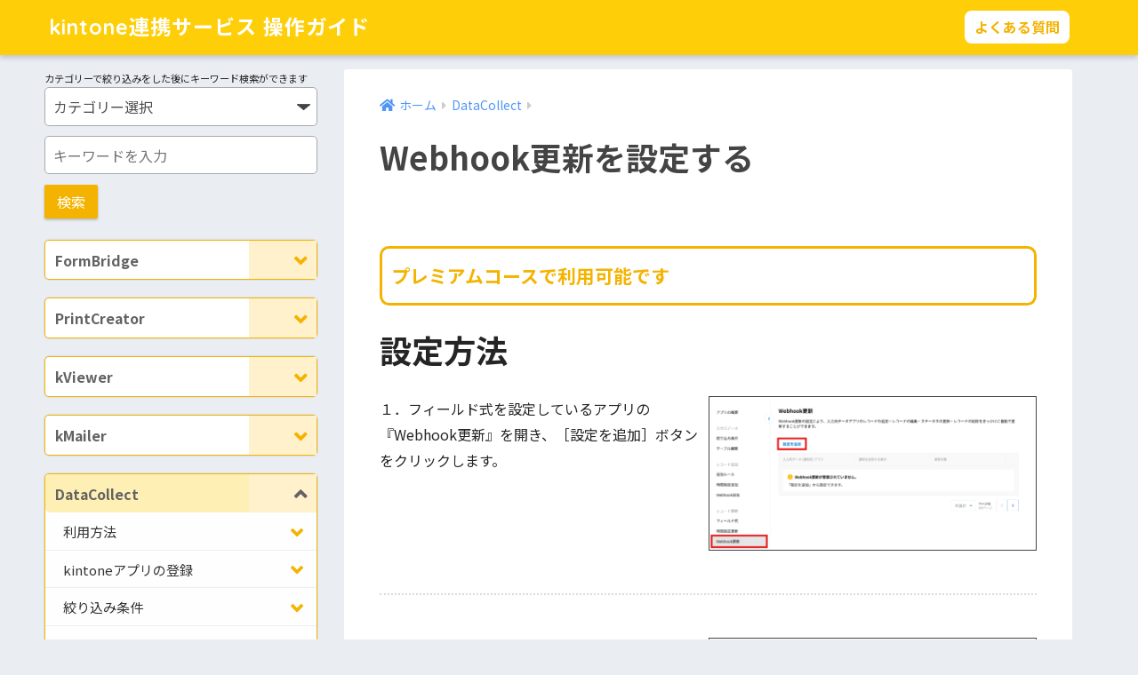

--- FILE ---
content_type: text/html; charset=UTF-8
request_url: https://guide.kintoneapp.com/datacollect/webhook_setting/
body_size: 29856
content:
<!doctype html>
<html lang="ja">
<head>
  <meta charset="utf-8">
  <meta http-equiv="X-UA-Compatible" content="IE=edge">
  <meta name="HandheldFriendly" content="True">
  <meta name="MobileOptimized" content="320">
  <meta name="viewport" content="width=device-width, initial-scale=1, viewport-fit=cover"/>
  <meta name="msapplication-TileColor" content="#f4b300">
  <meta name="theme-color" content="#f4b300">
  <link rel="pingback" href="https://guide.kintoneapp.com/xmlrpc.php">
  <title>Webhook更新を設定する | kintone連携サービス 操作ガイド</title>
<meta name='robots' content='max-image-preview:large' />
<link rel='dns-prefetch' href='//fonts.googleapis.com' />
<link rel='dns-prefetch' href='//use.fontawesome.com' />
<link rel="alternate" type="application/rss+xml" title="kintone連携サービス 操作ガイド &raquo; フィード" href="https://guide.kintoneapp.com/feed/" />
<link rel="alternate" type="application/rss+xml" title="kintone連携サービス 操作ガイド &raquo; コメントフィード" href="https://guide.kintoneapp.com/comments/feed/" />
<script type="text/javascript">
/* <![CDATA[ */
window._wpemojiSettings = {"baseUrl":"https:\/\/s.w.org\/images\/core\/emoji\/14.0.0\/72x72\/","ext":".png","svgUrl":"https:\/\/s.w.org\/images\/core\/emoji\/14.0.0\/svg\/","svgExt":".svg","source":{"concatemoji":"https:\/\/guide.kintoneapp.com\/wp-includes\/js\/wp-emoji-release.min.js?ver=6.4.1"}};
/*! This file is auto-generated */
!function(i,n){var o,s,e;function c(e){try{var t={supportTests:e,timestamp:(new Date).valueOf()};sessionStorage.setItem(o,JSON.stringify(t))}catch(e){}}function p(e,t,n){e.clearRect(0,0,e.canvas.width,e.canvas.height),e.fillText(t,0,0);var t=new Uint32Array(e.getImageData(0,0,e.canvas.width,e.canvas.height).data),r=(e.clearRect(0,0,e.canvas.width,e.canvas.height),e.fillText(n,0,0),new Uint32Array(e.getImageData(0,0,e.canvas.width,e.canvas.height).data));return t.every(function(e,t){return e===r[t]})}function u(e,t,n){switch(t){case"flag":return n(e,"\ud83c\udff3\ufe0f\u200d\u26a7\ufe0f","\ud83c\udff3\ufe0f\u200b\u26a7\ufe0f")?!1:!n(e,"\ud83c\uddfa\ud83c\uddf3","\ud83c\uddfa\u200b\ud83c\uddf3")&&!n(e,"\ud83c\udff4\udb40\udc67\udb40\udc62\udb40\udc65\udb40\udc6e\udb40\udc67\udb40\udc7f","\ud83c\udff4\u200b\udb40\udc67\u200b\udb40\udc62\u200b\udb40\udc65\u200b\udb40\udc6e\u200b\udb40\udc67\u200b\udb40\udc7f");case"emoji":return!n(e,"\ud83e\udef1\ud83c\udffb\u200d\ud83e\udef2\ud83c\udfff","\ud83e\udef1\ud83c\udffb\u200b\ud83e\udef2\ud83c\udfff")}return!1}function f(e,t,n){var r="undefined"!=typeof WorkerGlobalScope&&self instanceof WorkerGlobalScope?new OffscreenCanvas(300,150):i.createElement("canvas"),a=r.getContext("2d",{willReadFrequently:!0}),o=(a.textBaseline="top",a.font="600 32px Arial",{});return e.forEach(function(e){o[e]=t(a,e,n)}),o}function t(e){var t=i.createElement("script");t.src=e,t.defer=!0,i.head.appendChild(t)}"undefined"!=typeof Promise&&(o="wpEmojiSettingsSupports",s=["flag","emoji"],n.supports={everything:!0,everythingExceptFlag:!0},e=new Promise(function(e){i.addEventListener("DOMContentLoaded",e,{once:!0})}),new Promise(function(t){var n=function(){try{var e=JSON.parse(sessionStorage.getItem(o));if("object"==typeof e&&"number"==typeof e.timestamp&&(new Date).valueOf()<e.timestamp+604800&&"object"==typeof e.supportTests)return e.supportTests}catch(e){}return null}();if(!n){if("undefined"!=typeof Worker&&"undefined"!=typeof OffscreenCanvas&&"undefined"!=typeof URL&&URL.createObjectURL&&"undefined"!=typeof Blob)try{var e="postMessage("+f.toString()+"("+[JSON.stringify(s),u.toString(),p.toString()].join(",")+"));",r=new Blob([e],{type:"text/javascript"}),a=new Worker(URL.createObjectURL(r),{name:"wpTestEmojiSupports"});return void(a.onmessage=function(e){c(n=e.data),a.terminate(),t(n)})}catch(e){}c(n=f(s,u,p))}t(n)}).then(function(e){for(var t in e)n.supports[t]=e[t],n.supports.everything=n.supports.everything&&n.supports[t],"flag"!==t&&(n.supports.everythingExceptFlag=n.supports.everythingExceptFlag&&n.supports[t]);n.supports.everythingExceptFlag=n.supports.everythingExceptFlag&&!n.supports.flag,n.DOMReady=!1,n.readyCallback=function(){n.DOMReady=!0}}).then(function(){return e}).then(function(){var e;n.supports.everything||(n.readyCallback(),(e=n.source||{}).concatemoji?t(e.concatemoji):e.wpemoji&&e.twemoji&&(t(e.twemoji),t(e.wpemoji)))}))}((window,document),window._wpemojiSettings);
/* ]]> */
</script>
<link rel='stylesheet' id='sng-stylesheet-css' href='https://guide.kintoneapp.com/wp-content/themes/sango-theme/style.css?ver2_19_6' type='text/css' media='all' />
<link rel='stylesheet' id='sng-option-css' href='https://guide.kintoneapp.com/wp-content/themes/sango-theme/entry-option.css?ver2_19_6' type='text/css' media='all' />
<link rel='stylesheet' id='sng-googlefonts-css' href='https://fonts.googleapis.com/css?family=Quicksand%3A500%2C700%7CNoto+Sans+JP%3A400%2C700&#038;display=swap' type='text/css' media='all' />
<link rel='stylesheet' id='sng-fontawesome-css' href='https://use.fontawesome.com/releases/v5.11.2/css/all.css' type='text/css' media='all' />
<style id='wp-emoji-styles-inline-css' type='text/css'>

	img.wp-smiley, img.emoji {
		display: inline !important;
		border: none !important;
		box-shadow: none !important;
		height: 1em !important;
		width: 1em !important;
		margin: 0 0.07em !important;
		vertical-align: -0.1em !important;
		background: none !important;
		padding: 0 !important;
	}
</style>
<link rel='stylesheet' id='wp-block-library-css' href='https://guide.kintoneapp.com/wp-includes/css/dist/block-library/style.min.css?ver=6.4.1' type='text/css' media='all' />
<style id='classic-theme-styles-inline-css' type='text/css'>
/*! This file is auto-generated */
.wp-block-button__link{color:#fff;background-color:#32373c;border-radius:9999px;box-shadow:none;text-decoration:none;padding:calc(.667em + 2px) calc(1.333em + 2px);font-size:1.125em}.wp-block-file__button{background:#32373c;color:#fff;text-decoration:none}
</style>
<style id='global-styles-inline-css' type='text/css'>
body{--wp--preset--color--black: #000000;--wp--preset--color--cyan-bluish-gray: #abb8c3;--wp--preset--color--white: #ffffff;--wp--preset--color--pale-pink: #f78da7;--wp--preset--color--vivid-red: #cf2e2e;--wp--preset--color--luminous-vivid-orange: #ff6900;--wp--preset--color--luminous-vivid-amber: #fcb900;--wp--preset--color--light-green-cyan: #7bdcb5;--wp--preset--color--vivid-green-cyan: #00d084;--wp--preset--color--pale-cyan-blue: #8ed1fc;--wp--preset--color--vivid-cyan-blue: #0693e3;--wp--preset--color--vivid-purple: #9b51e0;--wp--preset--gradient--vivid-cyan-blue-to-vivid-purple: linear-gradient(135deg,rgba(6,147,227,1) 0%,rgb(155,81,224) 100%);--wp--preset--gradient--light-green-cyan-to-vivid-green-cyan: linear-gradient(135deg,rgb(122,220,180) 0%,rgb(0,208,130) 100%);--wp--preset--gradient--luminous-vivid-amber-to-luminous-vivid-orange: linear-gradient(135deg,rgba(252,185,0,1) 0%,rgba(255,105,0,1) 100%);--wp--preset--gradient--luminous-vivid-orange-to-vivid-red: linear-gradient(135deg,rgba(255,105,0,1) 0%,rgb(207,46,46) 100%);--wp--preset--gradient--very-light-gray-to-cyan-bluish-gray: linear-gradient(135deg,rgb(238,238,238) 0%,rgb(169,184,195) 100%);--wp--preset--gradient--cool-to-warm-spectrum: linear-gradient(135deg,rgb(74,234,220) 0%,rgb(151,120,209) 20%,rgb(207,42,186) 40%,rgb(238,44,130) 60%,rgb(251,105,98) 80%,rgb(254,248,76) 100%);--wp--preset--gradient--blush-light-purple: linear-gradient(135deg,rgb(255,206,236) 0%,rgb(152,150,240) 100%);--wp--preset--gradient--blush-bordeaux: linear-gradient(135deg,rgb(254,205,165) 0%,rgb(254,45,45) 50%,rgb(107,0,62) 100%);--wp--preset--gradient--luminous-dusk: linear-gradient(135deg,rgb(255,203,112) 0%,rgb(199,81,192) 50%,rgb(65,88,208) 100%);--wp--preset--gradient--pale-ocean: linear-gradient(135deg,rgb(255,245,203) 0%,rgb(182,227,212) 50%,rgb(51,167,181) 100%);--wp--preset--gradient--electric-grass: linear-gradient(135deg,rgb(202,248,128) 0%,rgb(113,206,126) 100%);--wp--preset--gradient--midnight: linear-gradient(135deg,rgb(2,3,129) 0%,rgb(40,116,252) 100%);--wp--preset--font-size--small: 13px;--wp--preset--font-size--medium: 20px;--wp--preset--font-size--large: 36px;--wp--preset--font-size--x-large: 42px;--wp--preset--spacing--20: 0.44rem;--wp--preset--spacing--30: 0.67rem;--wp--preset--spacing--40: 1rem;--wp--preset--spacing--50: 1.5rem;--wp--preset--spacing--60: 2.25rem;--wp--preset--spacing--70: 3.38rem;--wp--preset--spacing--80: 5.06rem;--wp--preset--shadow--natural: 6px 6px 9px rgba(0, 0, 0, 0.2);--wp--preset--shadow--deep: 12px 12px 50px rgba(0, 0, 0, 0.4);--wp--preset--shadow--sharp: 6px 6px 0px rgba(0, 0, 0, 0.2);--wp--preset--shadow--outlined: 6px 6px 0px -3px rgba(255, 255, 255, 1), 6px 6px rgba(0, 0, 0, 1);--wp--preset--shadow--crisp: 6px 6px 0px rgba(0, 0, 0, 1);}:where(.is-layout-flex){gap: 0.5em;}:where(.is-layout-grid){gap: 0.5em;}body .is-layout-flow > .alignleft{float: left;margin-inline-start: 0;margin-inline-end: 2em;}body .is-layout-flow > .alignright{float: right;margin-inline-start: 2em;margin-inline-end: 0;}body .is-layout-flow > .aligncenter{margin-left: auto !important;margin-right: auto !important;}body .is-layout-constrained > .alignleft{float: left;margin-inline-start: 0;margin-inline-end: 2em;}body .is-layout-constrained > .alignright{float: right;margin-inline-start: 2em;margin-inline-end: 0;}body .is-layout-constrained > .aligncenter{margin-left: auto !important;margin-right: auto !important;}body .is-layout-constrained > :where(:not(.alignleft):not(.alignright):not(.alignfull)){max-width: var(--wp--style--global--content-size);margin-left: auto !important;margin-right: auto !important;}body .is-layout-constrained > .alignwide{max-width: var(--wp--style--global--wide-size);}body .is-layout-flex{display: flex;}body .is-layout-flex{flex-wrap: wrap;align-items: center;}body .is-layout-flex > *{margin: 0;}body .is-layout-grid{display: grid;}body .is-layout-grid > *{margin: 0;}:where(.wp-block-columns.is-layout-flex){gap: 2em;}:where(.wp-block-columns.is-layout-grid){gap: 2em;}:where(.wp-block-post-template.is-layout-flex){gap: 1.25em;}:where(.wp-block-post-template.is-layout-grid){gap: 1.25em;}.has-black-color{color: var(--wp--preset--color--black) !important;}.has-cyan-bluish-gray-color{color: var(--wp--preset--color--cyan-bluish-gray) !important;}.has-white-color{color: var(--wp--preset--color--white) !important;}.has-pale-pink-color{color: var(--wp--preset--color--pale-pink) !important;}.has-vivid-red-color{color: var(--wp--preset--color--vivid-red) !important;}.has-luminous-vivid-orange-color{color: var(--wp--preset--color--luminous-vivid-orange) !important;}.has-luminous-vivid-amber-color{color: var(--wp--preset--color--luminous-vivid-amber) !important;}.has-light-green-cyan-color{color: var(--wp--preset--color--light-green-cyan) !important;}.has-vivid-green-cyan-color{color: var(--wp--preset--color--vivid-green-cyan) !important;}.has-pale-cyan-blue-color{color: var(--wp--preset--color--pale-cyan-blue) !important;}.has-vivid-cyan-blue-color{color: var(--wp--preset--color--vivid-cyan-blue) !important;}.has-vivid-purple-color{color: var(--wp--preset--color--vivid-purple) !important;}.has-black-background-color{background-color: var(--wp--preset--color--black) !important;}.has-cyan-bluish-gray-background-color{background-color: var(--wp--preset--color--cyan-bluish-gray) !important;}.has-white-background-color{background-color: var(--wp--preset--color--white) !important;}.has-pale-pink-background-color{background-color: var(--wp--preset--color--pale-pink) !important;}.has-vivid-red-background-color{background-color: var(--wp--preset--color--vivid-red) !important;}.has-luminous-vivid-orange-background-color{background-color: var(--wp--preset--color--luminous-vivid-orange) !important;}.has-luminous-vivid-amber-background-color{background-color: var(--wp--preset--color--luminous-vivid-amber) !important;}.has-light-green-cyan-background-color{background-color: var(--wp--preset--color--light-green-cyan) !important;}.has-vivid-green-cyan-background-color{background-color: var(--wp--preset--color--vivid-green-cyan) !important;}.has-pale-cyan-blue-background-color{background-color: var(--wp--preset--color--pale-cyan-blue) !important;}.has-vivid-cyan-blue-background-color{background-color: var(--wp--preset--color--vivid-cyan-blue) !important;}.has-vivid-purple-background-color{background-color: var(--wp--preset--color--vivid-purple) !important;}.has-black-border-color{border-color: var(--wp--preset--color--black) !important;}.has-cyan-bluish-gray-border-color{border-color: var(--wp--preset--color--cyan-bluish-gray) !important;}.has-white-border-color{border-color: var(--wp--preset--color--white) !important;}.has-pale-pink-border-color{border-color: var(--wp--preset--color--pale-pink) !important;}.has-vivid-red-border-color{border-color: var(--wp--preset--color--vivid-red) !important;}.has-luminous-vivid-orange-border-color{border-color: var(--wp--preset--color--luminous-vivid-orange) !important;}.has-luminous-vivid-amber-border-color{border-color: var(--wp--preset--color--luminous-vivid-amber) !important;}.has-light-green-cyan-border-color{border-color: var(--wp--preset--color--light-green-cyan) !important;}.has-vivid-green-cyan-border-color{border-color: var(--wp--preset--color--vivid-green-cyan) !important;}.has-pale-cyan-blue-border-color{border-color: var(--wp--preset--color--pale-cyan-blue) !important;}.has-vivid-cyan-blue-border-color{border-color: var(--wp--preset--color--vivid-cyan-blue) !important;}.has-vivid-purple-border-color{border-color: var(--wp--preset--color--vivid-purple) !important;}.has-vivid-cyan-blue-to-vivid-purple-gradient-background{background: var(--wp--preset--gradient--vivid-cyan-blue-to-vivid-purple) !important;}.has-light-green-cyan-to-vivid-green-cyan-gradient-background{background: var(--wp--preset--gradient--light-green-cyan-to-vivid-green-cyan) !important;}.has-luminous-vivid-amber-to-luminous-vivid-orange-gradient-background{background: var(--wp--preset--gradient--luminous-vivid-amber-to-luminous-vivid-orange) !important;}.has-luminous-vivid-orange-to-vivid-red-gradient-background{background: var(--wp--preset--gradient--luminous-vivid-orange-to-vivid-red) !important;}.has-very-light-gray-to-cyan-bluish-gray-gradient-background{background: var(--wp--preset--gradient--very-light-gray-to-cyan-bluish-gray) !important;}.has-cool-to-warm-spectrum-gradient-background{background: var(--wp--preset--gradient--cool-to-warm-spectrum) !important;}.has-blush-light-purple-gradient-background{background: var(--wp--preset--gradient--blush-light-purple) !important;}.has-blush-bordeaux-gradient-background{background: var(--wp--preset--gradient--blush-bordeaux) !important;}.has-luminous-dusk-gradient-background{background: var(--wp--preset--gradient--luminous-dusk) !important;}.has-pale-ocean-gradient-background{background: var(--wp--preset--gradient--pale-ocean) !important;}.has-electric-grass-gradient-background{background: var(--wp--preset--gradient--electric-grass) !important;}.has-midnight-gradient-background{background: var(--wp--preset--gradient--midnight) !important;}.has-small-font-size{font-size: var(--wp--preset--font-size--small) !important;}.has-medium-font-size{font-size: var(--wp--preset--font-size--medium) !important;}.has-large-font-size{font-size: var(--wp--preset--font-size--large) !important;}.has-x-large-font-size{font-size: var(--wp--preset--font-size--x-large) !important;}
.wp-block-navigation a:where(:not(.wp-element-button)){color: inherit;}
:where(.wp-block-post-template.is-layout-flex){gap: 1.25em;}:where(.wp-block-post-template.is-layout-grid){gap: 1.25em;}
:where(.wp-block-columns.is-layout-flex){gap: 2em;}:where(.wp-block-columns.is-layout-grid){gap: 2em;}
.wp-block-pullquote{font-size: 1.5em;line-height: 1.6;}
</style>
<link rel='stylesheet' id='child-style-css' href='https://guide.kintoneapp.com/wp-content/themes/sango-theme-child/style.css' type='text/css' media='all' />
<link rel='stylesheet' id='fancybox-css' href='https://guide.kintoneapp.com/wp-content/plugins/easy-fancybox/fancybox/1.5.4/jquery.fancybox.min.css' type='text/css' media='screen' />
<link rel='stylesheet' id='bellows-css' href='https://guide.kintoneapp.com/wp-content/plugins/bellows-accordion-menu/assets/css/bellows.min.css' type='text/css' media='all' />
<link rel='stylesheet' id='bellows-font-awesome-css' href='https://guide.kintoneapp.com/wp-content/plugins/bellows-accordion-menu/assets/css/fontawesome/css/font-awesome.min.css' type='text/css' media='all' />
<link rel='stylesheet' id='bellows-vanilla-css' href='https://guide.kintoneapp.com/wp-content/plugins/bellows-accordion-menu/assets/css/skins/vanilla.css' type='text/css' media='all' />
<script type="text/javascript" src="https://guide.kintoneapp.com/wp-includes/js/jquery/jquery.min.js?ver=3.7.1" id="jquery-core-js"></script>
<script type="text/javascript" src="https://guide.kintoneapp.com/wp-includes/js/jquery/jquery-migrate.min.js?ver=3.4.1" id="jquery-migrate-js"></script>
<link rel="https://api.w.org/" href="https://guide.kintoneapp.com/wp-json/" /><link rel="alternate" type="application/json" href="https://guide.kintoneapp.com/wp-json/wp/v2/posts/27487" /><link rel="EditURI" type="application/rsd+xml" title="RSD" href="https://guide.kintoneapp.com/xmlrpc.php?rsd" />
<link rel="canonical" href="https://guide.kintoneapp.com/datacollect/webhook_setting/" />
<link rel='shortlink' href='https://guide.kintoneapp.com/?p=27487' />
<link rel="alternate" type="application/json+oembed" href="https://guide.kintoneapp.com/wp-json/oembed/1.0/embed?url=https%3A%2F%2Fguide.kintoneapp.com%2Fdatacollect%2Fwebhook_setting%2F" />
<link rel="alternate" type="text/xml+oembed" href="https://guide.kintoneapp.com/wp-json/oembed/1.0/embed?url=https%3A%2F%2Fguide.kintoneapp.com%2Fdatacollect%2Fwebhook_setting%2F&#038;format=xml" />
<style id="bellows-custom-generated-css">
/* Status: Loaded from Transient */

</style>
<meta property="og:title" content="Webhook更新を設定する">
<meta property="og:description" content="プレミアムコースで利用可能です 設定方法 １．フィールド式を設定しているアプリの『Webhook更新』を開き、［設定を追加］ボタンをクリックします。 ２．更新のきっかけにするアプリを選択し、実行タイミ">
<meta property="og:type" content="article">
<meta property="og:url" content="https://guide.kintoneapp.com/datacollect/webhook_setting/">
<meta property="og:image" content="https://guide.kintoneapp.com/wp-content/uploads/2023/07/kintoneguide.png">
<meta property="og:site_name" content="kintone連携サービス 操作ガイド">
<meta name="twitter:card" content="summary_large_image">
<meta name="twitter:site" content="@toyokumo_">
<meta property="og:locale" content="ja_JP">
<meta property="og:title" content="Webhook更新を設定する" />
<meta property="og:description" content="プレミアムコースで利用可能です 設定方法 １．フィールド式を設定しているアプリの『Webhook更新』を開き、［設定を追加］ボタンをクリックします。 ２．更新のきっかけにするアプリを選択し、実行タイミングとする条件を設定 ... " />
<meta property="og:type" content="article" />
<meta property="og:url" content="https://guide.kintoneapp.com/datacollect/webhook_setting/" />
<meta property="og:image" content="https://guide.kintoneapp.com/wp-content/themes/sango-theme/library/images/default.jpg" />
<meta name="thumbnail" content="https://guide.kintoneapp.com/wp-content/themes/sango-theme/library/images/default.jpg" />
<meta property="og:site_name" content="kintone連携サービス 操作ガイド" />
<meta name="twitter:card" content="summary_large_image" />
<!-- Google Tag Manager -->
<script>(function(w,d,s,l,i){w[l]=w[l]||[];w[l].push({'gtm.start':
new Date().getTime(),event:'gtm.js'});var f=d.getElementsByTagName(s)[0],
j=d.createElement(s),dl=l!='dataLayer'?'&l='+l:'';j.async=true;j.src=
'https://www.googletagmanager.com/gtm.js?id='+i+dl;f.parentNode.insertBefore(j,f);
})(window,document,'script','dataLayer','GTM-5RSHDSP2');</script>
<!-- End Google Tag Manager --><link rel="icon" href="https://guide.kintoneapp.com/wp-content/uploads/2021/06/cropped-favicon-32x32.png" sizes="32x32" />
<link rel="icon" href="https://guide.kintoneapp.com/wp-content/uploads/2021/06/cropped-favicon-192x192.png" sizes="192x192" />
<link rel="apple-touch-icon" href="https://guide.kintoneapp.com/wp-content/uploads/2021/06/cropped-favicon-180x180.png" />
<meta name="msapplication-TileImage" content="https://guide.kintoneapp.com/wp-content/uploads/2021/06/cropped-favicon-270x270.png" />
		<style type="text/css" id="wp-custom-css">
			.header-search {
  display: none;
}
#logo {
  text-align: left;
}
/*
.buttonWrap {
  position:relative;
}
*/
.contactWrap {
  position: absolute;
  top: 26%;
  right: 6%;
  max-width: 165px;
}
.contactWrap a.contact {
  font-size: 1em;
  font-weight: bold;
  color:#f4b300;
  background: #FFF;
  border-radius: 8px;
  padding: .4em .7em;
}
/*
.fesWrap {
  position: absolute;
  top: -43px;
  right: 150px;
  max-width: auto;
}
.fesWrap a.fes {
  font-size: 1em;
  font-weight: bold;
  color:#f4b300;
  background: #FFF;
  border-radius: 18px;
  padding: .4em .7em;
}
*/

.single #content, .page #content {
  margin-top: 1em;
}
.widget_search {
  background: transparent!important;
}

.t-2of3,
.d-5of7 {
  float: right;
  padding-left: 30px;
}
h1, .h1 {
  font-size: 2.25em;
}
h1 {
  margin: 0 0 0.67em;
}
.page-title {
display:none;
}
.cardtype__img img {
  display: none;
}
.cardtype__img {
  padding-bottom: 15%;
}
.cat-name {
  top: 13px;
  left: 13px;
  height: 25px;
  margin: 0;
  padding: 2px 10px;
  font-size: 17px;
}

.entry-content img {
border: solid 1px #444;
}
#comments,
.entry-meta,
.fab-btn,
.entry-time.pubdate {
display:none;
}
.memo {
  background: #edf6ff;
  color: #333;
}
.memo_ttl {
  color: #6bb6ff;
}
.memo_ttl:before {
  background: #6bb6ff;
  font-size: 15px !important;
  width: 24px;
  height: 24px;
  line-height: 24px;
  margin: 0 1px 2px 0;
  vertical-align: middle;
}
/*ポイント説明 [point]*/
.memo.point {
background: #fff9e5;
}
.memo.point .memo_ttl {
color: #ffb36b;
}
.memo.point .memo_ttl:before {
  content: "\f0eb";
  background: #ffb36b;
}
.box29 .box-content,
.box29-2 .box-content,
.box29-3 .box-content {
  padding: 15px;
}
.box29-2 {
  margin: 2em 0;
  border: solid 2px #f46b6b;
}
.box29-3 {
  margin: 2em 0;
  border: solid 2px #5fc2f5;
}
.box29-2 .box-title,
.box29-3 .box-title {
  display: inline-block;
  position: relative;
  top: -2px;
  padding: 2px 9px;
  color: #fff;
  font-size: 17px;
  line-height: 1.5;
}
.box29-2 .box-title {
  background: #f46b6b;
}
.box29-3 .box-title {
  background: #5fc2f5;
}
.fa5 .box29-2 .box-title:before,
.fa5 .box29-3 .box-title:before{
  font-family: "Font Awesome 5 Free" !important;
  font-weight: 900;
}
.box29-2 .box-title:before {
  padding-right: 4px;
  font-family: FontAwesome;
  content: "\f071";
}
.box29-3 .box-title:before {
  padding-right: 4px;
  font-family: FontAwesome;
  content: "\f303";
}

.normal-sidebar form {
margin-bottom: 1.5em;
}

input[type="text"], input[type="password"], input[type="datetime"], input[type="date"], input[type="month"], input[type="time"], input[type="week"], input[type="number"], input[type="email"], input[type="url"], input[type="search"], input[type="tel"], input[type="color"], select, textarea, .field {
  background-color: #fff;
  border: #a7aaad solid 1px;
  border-radius: 5px;
}

.bellows {
margin: 0 0 20px;
}
.bellows .bellows-nav .bellows-menu-item-has-children>.bellows-target {
padding-right: 22%;
}

.bellows .bellows-nav .bellows-target {
  display: block;
}
.bellows .bellows-nav .bellows-submenu .bellows-target {
  padding-top: 10px;
  padding-bottom: 10px;
}
.bellows.bellows-skin-vanilla .bellows-nav .bellows-submenu .bellows-current-menu-item > .bellows-target, .bellows.bellows-skin-vanilla .bellows-nav .bellows-submenu .bellows-current-menu-ancestor > .bellows-target {
  background: #fdf9e8;
}
.bellows.bellows-skin-vanilla .bellows-nav .bellows-item-level-0.bellows-current-menu-item > .bellows-target, .bellows.bellows-skin-vanilla .bellows-nav .bellows-item-level-0.bellows-current-menu-ancestor > .bellows-target {
  background: #fdf9e8;
}
.bellows .bellows-nav .bellows-target>.bellows-target-text {
display: inline;
}
.bellows .bellows-nav .bellows-custom-content.bellows-custom-content-padded, .bellows .bellows-nav .bellows-target, .bellows .bellows-nav .bellows-target.bellows-target-w-image>.bellows-image.bellows-image-padded, .bellows .bellows-nav .bellows-target.bellows-target-w-image>.bellows-target-text {
  padding: 11px;
}
.bellows.bellows-skin-vanilla .bellows-nav .bellows-item-level-0.bellows-active > .bellows-target {
  background: #fef0b5;
}
.bellows.bellows-skin-vanilla {
  background: #fff;
  border: 1px solid #f4b300;
  border-radius: 5px;
}
.bellows.bellows-skin-vanilla .bellows-nav .bellows-target, .bellows.bellows-skin-vanilla .bellows-nav .bellows-custom-content {
  color: #626262;
}
.bellows.bellows-skin-vanilla .bellows-nav .bellows-submenu .bellows-target, .bellows.bellows-skin-vanilla .bellows-nav .bellows-submenu .bellows-custom-content, .bellows.bellows-skin-vanilla .bellows-nav .bellows-submenu .bellows-widget .textwidget {
  color: #333;
}
.bellows.bellows-skin-vanilla .bellows-nav .bellows-item-level-0 > .bellows-target .bellows-subtoggle {
  background: #fff1cb!important;
  width: 25%;
}
.bellows.bellows-skin-vanilla .bellows-nav .bellows-item-level-0 > .bellows-target, .bellows.bellows-skin-vanilla .bellows-nav .bellows-item-level-0 > .bellows-custom-content {
  border-bottom: none;
  border-radius: 5px;
}
.bellows .bellows-nav .bellows-subtoggle {
  height: 100%;
  width: 100%;
}
.bellows-menu-item-object-post .bellows-menu-item-has-children:before {
  content: "\f077";
}
.fa-chevron-down:before {
  content: "\f078";
  color: #f4b300;
}
.widget {
  margin: 0;
  background: #FFF;
  font-size: 0.98em;
  border-radius: 5px;
}
.widgettitle {
font-size: 1.1em;
}
.widget ul li ul li a:before {
  display: none;
  color: #787c82;
}
.bellows-menu-item-object-post .bellows-menu-item-has-children:before {
  display: none;
}
.bellows .bellows-nav .bellows-submenu .bellows-item-level-3 .bellows-target {
  padding-left: 68px;
  background: #fbfbf9;
}
.bellows .bellows-nav .bellows-subtoggle .fa {
  display: inline-block;
  width: 95%;
  margin-top: 0px;
  text-align: right;
  padding-right: .5em;
}
.bellows.bellows-align-left {
  float: none;
}
.content-box {
  padding: 0.5em 1em;
  margin: 2em 0;
  border: dashed 2px #ccc;
}
.content-box h2 {
text-align: center;
margin: 0 auto 1em;
}
.content-box p {
margin: 0;
}
.index-bottom {
text-align: center;
}
.index-bottom a {
font-size: 1.4em;
padding: .5em 2em
}
.floating-banner {
  position: fixed;
  z-index: 99999;
  bottom: 0;
  right: 0;
}

.footer-contents,
.prnx_box {
  display: none;
}
#footer-menu,
.footer {
background-color: #f5b709!important;
}
.pum-theme-25588 .pum-container, .pum-theme-default-theme .pum-container {
 padding: 0;
 border: none;
}
#slide {
  position: fixed;
  z-index: 99999;
  width: 200px;
  height: 30px;
  bottom: 0;
  right: 0;
  color: #666;
  background: #fff;
  border-left: solid 1px #999;
  border-top: solid 1px #999;
  box-shadow: 0px 0px 10px 0px rgba(0,0,0,1);
}

#slide a {
  text-decoration: none;
  cursor: pointer;
}
#slide img {
  vertical-align: top;
}
#slide #open-btn {
  position: absolute;
  right: 5px;
  top: 5px;
  width: 20px;
  height: 20px;
  cursor: pointer;
  background: url(/wp-content/uploads/2021/11/close-btn.jpg);
}

@media screen and (max-width: 1000px) and (min-width: 769px) { 
.cat-name {
  font-size: 12px;
}
}
@media (min-width: 1030px) {
.d-2of7 {
  width: 26%;
}
.single .d-5of7, .post .d-5of7, .page .d-5of7 {
  padding-right: 0!important;
}
.d-5of7 {
  width: 72%;
}
}
@media (max-width: 900px) {
#logo {
  display: inline-block;
}
#logo:before {
  height: 88px !important;
}
/*
.buttonWrap {
  font-size: 0.9em;
}
.fesWrap {
  right: 140px;
}
*/
}
@media (max-width: 768px) {
.m-all {
  float: none;
  width: 100%;
  padding: 0 .75em;
}
.last-col {
  padding: 0 .75em;
}

.contactWrap a.contact {
  font-size: 1em;
}

}
@media (min-width: 769px) and (max-width: 1029px) {
.t-2of3 {
  width: 66.66%;
  padding-left: 20px;
  padding-right: 0;
}
}
@media (max-width: 600px) {

#logo {
  display: inline-block;
  padding: 15px 0 0 5px;
}
#logo:before {
  height: 88px;
}
.contactWrap {
  top: 55%;
}

}
@media (max-width: 480px) {
#logo {
  font-size: 1.2em;
}
.buttonWrap {
  font-size: 0.7em;
}
.fesWrap {
  right: 120px;
}
}		</style>
		<style> a{color:#4f96f6}.main-c, .has-sango-main-color{color:#f4b300}.main-bc, .has-sango-main-background-color{background-color:#f4b300}.main-bdr, #inner-content .main-bdr{border-color:#f4b300}.pastel-c, .has-sango-pastel-color{color:#c8e4ff}.pastel-bc, .has-sango-pastel-background-color, #inner-content .pastel-bc{background-color:#c8e4ff}.accent-c, .has-sango-accent-color{color:#ffb36b}.accent-bc, .has-sango-accent-background-color{background-color:#ffb36b}.header, #footer-menu, .drawer__title{background-color:#fecf09}#logo a{color:#FFF}.desktop-nav li a , .mobile-nav li a, #footer-menu a, #drawer__open, .header-search__open, .copyright, .drawer__title{color:#FFF}.drawer__title .close span, .drawer__title .close span:before{background:#FFF}.desktop-nav li:after{background:#FFF}.mobile-nav .current-menu-item{border-bottom-color:#FFF}.widgettitle, .sidebar .wp-block-group h2, .drawer .wp-block-group h2{color:#485060;background-color:#fef0b5}.footer, .footer-block{background-color:#fecf09}.footer-block, .footer, .footer a, .footer .widget ul li a{color:#3c3c3c}#toc_container .toc_title, .entry-content .ez-toc-title-container, #footer_menu .raised, .pagination a, .pagination span, #reply-title:before, .entry-content blockquote:before, .main-c-before li:before, .main-c-b:before{color:#f4b300}.searchform__submit, .footer-block .wp-block-search .wp-block-search__button, .sidebar .wp-block-search .wp-block-search__button, .footer .wp-block-search .wp-block-search__button, .drawer .wp-block-search .wp-block-search__button, #toc_container .toc_title:before, .ez-toc-title-container:before, .cat-name, .pre_tag > span, .pagination .current, .post-page-numbers.current, #submit, .withtag_list > span, .main-bc-before li:before{background-color:#f4b300}#toc_container, #ez-toc-container, .entry-content h3, .li-mainbdr ul, .li-mainbdr ol{border-color:#f4b300}.search-title i, .acc-bc-before li:before{background:#ffb36b}.li-accentbdr ul, .li-accentbdr ol{border-color:#ffb36b}.pagination a:hover, .li-pastelbc ul, .li-pastelbc ol{background:#c8e4ff}body{font-size:100%}@media only screen and (min-width:481px){body{font-size:107%}}@media only screen and (min-width:1030px){body{font-size:100%}}.totop{background:#5ba9f7}.header-info a{color:#FFF;background:linear-gradient(95deg, #738bff, #85e3ec)}.fixed-menu ul{background:#FFF}.fixed-menu a{color:#a2a7ab}.fixed-menu .current-menu-item a, .fixed-menu ul li a.active{color:#6bb6ff}.post-tab{background:#FFF}.post-tab > div{color:#a7a7a7}.post-tab > div.tab-active{background:linear-gradient(45deg, #bdb9ff, #67b8ff)}body{font-family:"Noto Sans JP","Helvetica", "Arial", "Hiragino Kaku Gothic ProN", "Hiragino Sans", YuGothic, "Yu Gothic", "メイリオ", Meiryo, sans-serif;}.dfont{font-family:"Quicksand","Noto Sans JP","Helvetica", "Arial", "Hiragino Kaku Gothic ProN", "Hiragino Sans", YuGothic, "Yu Gothic", "メイリオ", Meiryo, sans-serif;}</style></head>
<body class="post-template-default single single-post postid-27487 single-format-standard fa5">
    <!-- Google Tag Manager (noscript) -->
  <noscript><iframe src="https://www.googletagmanager.com/ns.html?id=GTM-5RSHDSP2"
  height="0" width="0" style="display:none;visibility:hidden"></iframe></noscript>
  <!-- End Google Tag Manager (noscript) -->
  <div id="container">
    <header class="header">
            <div id="inner-header" class="wrap cf">
    <div id="logo" class="header-logo h1 dfont">
    <a href="https://guide.kintoneapp.com" class="header-logo__link">
            kintone連携サービス 操作ガイド    </a>
  </div>
  <div class="header-search">
      <label class="header-search__open" for="header-search-input"><i class="fas fa-search" aria-hidden="true"></i></label>
    <input type="checkbox" class="header-search__input" id="header-search-input" onclick="document.querySelector('.header-search__modal .searchform__input').focus()">
  <label class="header-search__close" for="header-search-input"></label>
  <div class="header-search__modal">
    <form role="search" method="get" class="searchform" action="https://guide.kintoneapp.com/">
  <div>
    <input type="search" class="searchform__input" name="s" value="" placeholder="検索" />
    <button type="submit" class="searchform__submit" aria-label="検索"><i class="fas fa-search" aria-hidden="true"></i></button>
  </div>
</form>  </div>
</div>  </div>
      <div class="contactWrap"><a class="contact" href="https://faq.kintoneapp.com/"  target="_blank" rel="noopener"><span>よくある質問</span></a></div>
    </header>
      <div id="content">
    <div id="inner-content" class="wrap cf">
        <div id="sidebar1" class="sidebar m-all t-1of3 d-2of7 last-col cf" role="complementary">
    <aside class="insidesp">
              <div id="notfix" class="normal-sidebar">
        <p style="font-size: 0.7em;margin:0;">カテゴリーで絞り込みをした後にキーワード検索ができます</p>
<form method="get" action="https://guide.kintoneapp.com">
<select  name='cat' id='cat' class='postform'>
	<option value='0' selected='selected'>カテゴリー選択</option>
	<option class="level-0" value="15">FormBridge</option>
	<option class="level-0" value="16">PrintCreator</option>
	<option class="level-0" value="17">DataCollect</option>
	<option class="level-0" value="18">kViewer</option>
	<option class="level-0" value="19">kMailer</option>
	<option class="level-0" value="20">kBackup</option>
</select>
  <input name="s" id="s" type="text" placeholder="キーワードを入力" />
<input id="submit" type="submit" value="検索" />
</form>
          <div id="bellows_navigation_widget-2" class="widget bellows_navigation_widget-class"><nav id="bellows-main-9" class="bellows bellows-nojs bellows-main bellows-source-menu bellows-align-left bellows-skin-vanilla bellows-type- bellows-expand-current"><ul id="menu-formbridge" class="bellows-nav" data-bellows-config="main"><li id="menu-item-23426" class="bellows-menu-item bellows-menu-item-type-post_type bellows-menu-item-object-page bellows-menu-item-has-children bellows-menu-item-23426 bellows-item-level-0"><a  href="https://guide.kintoneapp.com/formbridge/" class="bellows-target"><span class="bellows-target-title bellows-target-text">FormBridge</span><button class="bellows-subtoggle" aria-label="Toggle Submenu"><i class="bellows-subtoggle-icon-expand fa fa-chevron-down"></i><i class="bellows-subtoggle-icon-collapse fa fa-chevron-up"></i></button></a>
<ul class="bellows-submenu">
	<li id="menu-item-24286" class="bellows-menu-item bellows-menu-item-type-post_type bellows-menu-item-object-post bellows-menu-item-has-children bellows-menu-item-24286 bellows-item-level-1"><a  href="https://guide.kintoneapp.com/formbridge/category-fb_howtouse/" class="bellows-target"><span class="bellows-target-title bellows-target-text">利用方法</span><button class="bellows-subtoggle" aria-label="Toggle Submenu"><i class="bellows-subtoggle-icon-expand fa fa-chevron-down"></i><i class="bellows-subtoggle-icon-collapse fa fa-chevron-up"></i></button></a>
	<ul class="bellows-submenu">
		<li id="menu-item-24287" class="bellows-menu-item bellows-menu-item-type-post_type bellows-menu-item-object-post bellows-menu-item-24287 bellows-item-level-2"><a  href="https://guide.kintoneapp.com/formbridge/setup/" class="bellows-target"><span class="bellows-target-title bellows-target-text">FormBridgeのはじめ方</span></a></li>
		<li id="menu-item-24288" class="bellows-menu-item bellows-menu-item-type-post_type bellows-menu-item-object-post bellows-menu-item-24288 bellows-item-level-2"><a  href="https://guide.kintoneapp.com/formbridge/specification/" class="bellows-target"><span class="bellows-target-title bellows-target-text">フィールドの対応状況</span></a></li>
		<li id="menu-item-24289" class="bellows-menu-item bellows-menu-item-type-post_type bellows-menu-item-object-post bellows-menu-item-24289 bellows-item-level-2"><a  href="https://guide.kintoneapp.com/formbridge/spec/" class="bellows-target"><span class="bellows-target-title bellows-target-text">機能説明</span></a></li>
		<li id="menu-item-24290" class="bellows-menu-item bellows-menu-item-type-post_type bellows-menu-item-object-post bellows-menu-item-24290 bellows-item-level-2"><a  href="https://guide.kintoneapp.com/formbridge/environment/" class="bellows-target"><span class="bellows-target-title bellows-target-text">動作環境</span></a></li>
	</ul>
</li>
	<li id="menu-item-24682" class="bellows-menu-item bellows-menu-item-type-post_type bellows-menu-item-object-post bellows-menu-item-has-children bellows-menu-item-24682 bellows-item-level-1"><a  href="https://guide.kintoneapp.com/formbridge/category-fb_form_creation/" class="bellows-target"><span class="bellows-target-title bellows-target-text">フォームを作成する</span><button class="bellows-subtoggle" aria-label="Toggle Submenu"><i class="bellows-subtoggle-icon-expand fa fa-chevron-down"></i><i class="bellows-subtoggle-icon-collapse fa fa-chevron-up"></i></button></a>
	<ul class="bellows-submenu">
		<li id="menu-item-24291" class="bellows-menu-item bellows-menu-item-type-post_type bellows-menu-item-object-post bellows-menu-item-has-children bellows-menu-item-24291 bellows-item-level-2"><a  href="https://guide.kintoneapp.com/formbridge/category-form_creation/" class="bellows-target"><span class="bellows-target-title bellows-target-text">新しいフォームをつくる</span><button class="bellows-subtoggle" aria-label="Toggle Submenu"><i class="bellows-subtoggle-icon-expand fa fa-chevron-down"></i><i class="bellows-subtoggle-icon-collapse fa fa-chevron-up"></i></button></a>
		<ul class="bellows-submenu">
			<li id="menu-item-24684" class="bellows-menu-item bellows-menu-item-type-post_type bellows-menu-item-object-post bellows-menu-item-24684 bellows-item-level-3"><a  href="https://guide.kintoneapp.com/formbridge/create_basic/" class="bellows-target"><span class="bellows-target-title bellows-target-text">はじめから作成</span></a></li>
			<li id="menu-item-24687" class="bellows-menu-item bellows-menu-item-type-post_type bellows-menu-item-object-post bellows-menu-item-24687 bellows-item-level-3"><a  href="https://guide.kintoneapp.com/formbridge/import/" class="bellows-target"><span class="bellows-target-title bellows-target-text">インポートして作成</span></a></li>
		</ul>
</li>
		<li id="menu-item-24294" class="bellows-menu-item bellows-menu-item-type-post_type bellows-menu-item-object-post bellows-menu-item-24294 bellows-item-level-2"><a  href="https://guide.kintoneapp.com/formbridge/export/" class="bellows-target"><span class="bellows-target-title bellows-target-text">フォームをエクスポートする</span></a></li>
	</ul>
</li>
	<li id="menu-item-36099" class="bellows-menu-item bellows-menu-item-type-post_type bellows-menu-item-object-post bellows-menu-item-has-children bellows-menu-item-36099 bellows-item-level-1"><a  href="https://guide.kintoneapp.com/formbridge/form_basic-configuration/" class="bellows-target"><span class="bellows-target-title bellows-target-text">基本構成</span><button class="bellows-subtoggle" aria-label="Toggle Submenu"><i class="bellows-subtoggle-icon-expand fa fa-chevron-down"></i><i class="bellows-subtoggle-icon-collapse fa fa-chevron-up"></i></button></a>
	<ul class="bellows-submenu">
		<li id="menu-item-24303" class="bellows-menu-item bellows-menu-item-type-post_type bellows-menu-item-object-post bellows-menu-item-has-children bellows-menu-item-24303 bellows-item-level-2"><a  href="https://guide.kintoneapp.com/formbridge/category-fields/" class="bellows-target"><span class="bellows-target-title bellows-target-text">フォームのデザイン</span><button class="bellows-subtoggle" aria-label="Toggle Submenu"><i class="bellows-subtoggle-icon-expand fa fa-chevron-down"></i><i class="bellows-subtoggle-icon-collapse fa fa-chevron-up"></i></button></a>
		<ul class="bellows-submenu">
			<li id="menu-item-24305" class="bellows-menu-item bellows-menu-item-type-post_type bellows-menu-item-object-post bellows-menu-item-24305 bellows-item-level-3"><a  href="https://guide.kintoneapp.com/formbridge/synchronization/" class="bellows-target"><span class="bellows-target-title bellows-target-text">kintoneアプリからフィールドを追加する</span></a></li>
			<li id="menu-item-43554" class="bellows-menu-item bellows-menu-item-type-post_type bellows-menu-item-object-post bellows-menu-item-43554 bellows-item-level-3"><a  href="https://guide.kintoneapp.com/formbridge/save-location/" class="bellows-target"><span class="bellows-target-title bellows-target-text">kintoneの保存先フィールドを設定する</span></a></li>
			<li id="menu-item-24315" class="bellows-menu-item bellows-menu-item-type-post_type bellows-menu-item-object-post bellows-menu-item-24315 bellows-item-level-3"><a  href="https://guide.kintoneapp.com/formbridge/background-colors/" class="bellows-target"><span class="bellows-target-title bellows-target-text">フォームの背景色</span></a></li>
			<li id="menu-item-24319" class="bellows-menu-item bellows-menu-item-type-post_type bellows-menu-item-object-post bellows-menu-item-24319 bellows-item-level-3"><a  href="https://guide.kintoneapp.com/formbridge/form-favicon-and-logo/" class="bellows-target"><span class="bellows-target-title bellows-target-text">favicon/ヘッダーロゴ</span></a></li>
			<li id="menu-item-24314" class="bellows-menu-item bellows-menu-item-type-post_type bellows-menu-item-object-post bellows-menu-item-24314 bellows-item-level-3"><a  href="https://guide.kintoneapp.com/formbridge/title/" class="bellows-target"><span class="bellows-target-title bellows-target-text">タイトル</span></a></li>
			<li id="menu-item-24318" class="bellows-menu-item bellows-menu-item-type-post_type bellows-menu-item-object-post bellows-menu-item-24318 bellows-item-level-3"><a  href="https://guide.kintoneapp.com/formbridge/form-copyright/" class="bellows-target"><span class="bellows-target-title bellows-target-text">ブラウザタブの製品名</span></a></li>
			<li id="menu-item-27807" class="bellows-menu-item bellows-menu-item-type-post_type bellows-menu-item-object-post bellows-menu-item-27807 bellows-item-level-3"><a  href="https://guide.kintoneapp.com/formbridge/form-header-and-footer/" class="bellows-target"><span class="bellows-target-title bellows-target-text">ヘッダー/フッター</span></a></li>
			<li id="menu-item-32091" class="bellows-menu-item bellows-menu-item-type-post_type bellows-menu-item-object-post bellows-menu-item-32091 bellows-item-level-3"><a  href="https://guide.kintoneapp.com/formbridge/calculation_processing_function/" class="bellows-target"><span class="bellows-target-title bellows-target-text">数値計算フィールドで使える演算子／関数</span></a></li>
			<li id="menu-item-42077" class="bellows-menu-item bellows-menu-item-type-post_type bellows-menu-item-object-post bellows-menu-item-42077 bellows-item-level-3"><a  href="https://guide.kintoneapp.com/formbridge/form-design-button/" class="bellows-target"><span class="bellows-target-title bellows-target-text">回答ボタンの文言を変更する</span></a></li>
			<li id="menu-item-45092" class="bellows-menu-item bellows-menu-item-type-post_type bellows-menu-item-object-post bellows-menu-item-45092 bellows-item-level-3"><a  href="https://guide.kintoneapp.com/formbridge/postal_code/" class="bellows-target"><span class="bellows-target-title bellows-target-text">郵便番号から住所を取得しフィールドに入力する</span></a></li>
			<li id="menu-item-43050" class="bellows-menu-item bellows-menu-item-type-post_type bellows-menu-item-object-post bellows-menu-item-43050 bellows-item-level-3"><a  href="https://guide.kintoneapp.com/formbridge/digital-address/" class="bellows-target"><span class="bellows-target-title bellows-target-text">デジタルアドレスから住所を取得しフィールドに入力する</span></a></li>
		</ul>
</li>
		<li id="menu-item-24306" class="bellows-menu-item bellows-menu-item-type-post_type bellows-menu-item-object-post bellows-menu-item-has-children bellows-menu-item-24306 bellows-item-level-2"><a  href="https://guide.kintoneapp.com/formbridge/category-sp-layout/" class="bellows-target"><span class="bellows-target-title bellows-target-text">モバイル用フィールド</span><button class="bellows-subtoggle" aria-label="Toggle Submenu"><i class="bellows-subtoggle-icon-expand fa fa-chevron-down"></i><i class="bellows-subtoggle-icon-collapse fa fa-chevron-up"></i></button></a>
		<ul class="bellows-submenu">
			<li id="menu-item-24308" class="bellows-menu-item bellows-menu-item-type-post_type bellows-menu-item-object-post bellows-menu-item-24308 bellows-item-level-3"><a  href="https://guide.kintoneapp.com/formbridge/sp-layout/" class="bellows-target"><span class="bellows-target-title bellows-target-text">モバイル用フィールドとは</span></a></li>
			<li id="menu-item-24307" class="bellows-menu-item bellows-menu-item-type-post_type bellows-menu-item-object-post bellows-menu-item-24307 bellows-item-level-3"><a  href="https://guide.kintoneapp.com/formbridge/sp-layout_setting/" class="bellows-target"><span class="bellows-target-title bellows-target-text">モバイル用フィールドを設定する</span></a></li>
		</ul>
</li>
		<li id="menu-item-24649" class="bellows-menu-item bellows-menu-item-type-post_type bellows-menu-item-object-post bellows-menu-item-24649 bellows-item-level-2"><a  href="https://guide.kintoneapp.com/formbridge/branch/" class="bellows-target"><span class="bellows-target-title bellows-target-text">条件分岐</span></a></li>
		<li id="menu-item-24650" class="bellows-menu-item bellows-menu-item-type-post_type bellows-menu-item-object-post bellows-menu-item-24650 bellows-item-level-2"><a  href="https://guide.kintoneapp.com/formbridge/step/" class="bellows-target"><span class="bellows-target-title bellows-target-text">ステップフォーム</span></a></li>
		<li id="menu-item-38498" class="bellows-menu-item bellows-menu-item-type-post_type bellows-menu-item-object-post bellows-menu-item-38498 bellows-item-level-2"><a  href="https://guide.kintoneapp.com/formbridge/form-description/" class="bellows-target"><span class="bellows-target-title bellows-target-text">概要説明</span></a></li>
	</ul>
</li>
	<li id="menu-item-24648" class="bellows-menu-item bellows-menu-item-type-post_type bellows-menu-item-object-post bellows-menu-item-has-children bellows-menu-item-24648 bellows-item-level-1"><a  href="https://guide.kintoneapp.com/formbridge/response_flow/" class="bellows-target"><span class="bellows-target-title bellows-target-text">回答の流れ</span><button class="bellows-subtoggle" aria-label="Toggle Submenu"><i class="bellows-subtoggle-icon-expand fa fa-chevron-down"></i><i class="bellows-subtoggle-icon-collapse fa fa-chevron-up"></i></button></a>
	<ul class="bellows-submenu">
		<li id="menu-item-24317" class="bellows-menu-item bellows-menu-item-type-post_type bellows-menu-item-object-post bellows-menu-item-24317 bellows-item-level-2"><a  href="https://guide.kintoneapp.com/formbridge/confirm/" class="bellows-target"><span class="bellows-target-title bellows-target-text">回答確認画面</span></a></li>
		<li id="menu-item-24651" class="bellows-menu-item bellows-menu-item-type-post_type bellows-menu-item-object-post bellows-menu-item-has-children bellows-menu-item-24651 bellows-item-level-2"><a  href="https://guide.kintoneapp.com/formbridge/category-bridges/" class="bellows-target"><span class="bellows-target-title bellows-target-text">回答保存プロセス</span><button class="bellows-subtoggle" aria-label="Toggle Submenu"><i class="bellows-subtoggle-icon-expand fa fa-chevron-down"></i><i class="bellows-subtoggle-icon-collapse fa fa-chevron-up"></i></button></a>
		<ul class="bellows-submenu">
			<li id="menu-item-24654" class="bellows-menu-item bellows-menu-item-type-post_type bellows-menu-item-object-post bellows-menu-item-24654 bellows-item-level-3"><a  href="https://guide.kintoneapp.com/formbridge/automatic_process/" class="bellows-target"><span class="bellows-target-title bellows-target-text">回答保存プロセスとは</span></a></li>
			<li id="menu-item-24658" class="bellows-menu-item bellows-menu-item-type-post_type bellows-menu-item-object-post bellows-menu-item-24658 bellows-item-level-3"><a  href="https://guide.kintoneapp.com/formbridge/string_concatenation/" class="bellows-target"><span class="bellows-target-title bellows-target-text">文字列連結</span></a></li>
			<li id="menu-item-24659" class="bellows-menu-item bellows-menu-item-type-post_type bellows-menu-item-object-post bellows-menu-item-24659 bellows-item-level-3"><a  href="https://guide.kintoneapp.com/formbridge/string_replacement/" class="bellows-target"><span class="bellows-target-title bellows-target-text">文字列置換</span></a></li>
			<li id="menu-item-24657" class="bellows-menu-item bellows-menu-item-type-post_type bellows-menu-item-object-post bellows-menu-item-24657 bellows-item-level-3"><a  href="https://guide.kintoneapp.com/formbridge/calculation_processing/" class="bellows-target"><span class="bellows-target-title bellows-target-text">数値計算</span></a></li>
			<li id="menu-item-24660" class="bellows-menu-item bellows-menu-item-type-post_type bellows-menu-item-object-post bellows-menu-item-24660 bellows-item-level-3"><a  href="https://guide.kintoneapp.com/formbridge/automatic-numbering/" class="bellows-target"><span class="bellows-target-title bellows-target-text">自動採番</span></a></li>
			<li id="menu-item-24300" class="bellows-menu-item bellows-menu-item-type-post_type bellows-menu-item-object-post bellows-menu-item-has-children bellows-menu-item-24300 bellows-item-level-3"><a  href="https://guide.kintoneapp.com/formbridge/save_to_kintone/" class="bellows-target"><span class="bellows-target-title bellows-target-text">kintoneアプリへの保存</span><button class="bellows-subtoggle" aria-label="Toggle Submenu"><i class="bellows-subtoggle-icon-expand fa fa-chevron-down"></i><i class="bellows-subtoggle-icon-collapse fa fa-chevron-up"></i></button></a>
			<ul class="bellows-submenu">
				<li id="menu-item-24302" class="bellows-menu-item bellows-menu-item-type-post_type bellows-menu-item-object-post bellows-menu-item-24302 bellows-item-level-4"><a  href="https://guide.kintoneapp.com/formbridge/kintone-bridges_save/" class="bellows-target"><span class="bellows-target-title bellows-target-text">保存先フィールドを設定する</span></a></li>
			</ul>
</li>
			<li id="menu-item-24309" class="bellows-menu-item bellows-menu-item-type-post_type bellows-menu-item-object-post bellows-menu-item-24309 bellows-item-level-3"><a  href="https://guide.kintoneapp.com/formbridge/auto-reply/" class="bellows-target"><span class="bellows-target-title bellows-target-text">自動返信メール</span></a></li>
			<li id="menu-item-36707" class="bellows-menu-item bellows-menu-item-type-post_type bellows-menu-item-object-post bellows-menu-item-has-children bellows-menu-item-36707 bellows-item-level-3"><a  href="https://guide.kintoneapp.com/formbridge/administrator_email/" class="bellows-target"><span class="bellows-target-title bellows-target-text">管理者への通知メール</span><button class="bellows-subtoggle" aria-label="Toggle Submenu"><i class="bellows-subtoggle-icon-expand fa fa-chevron-down"></i><i class="bellows-subtoggle-icon-collapse fa fa-chevron-up"></i></button></a>
			<ul class="bellows-submenu">
				<li id="menu-item-24655" class="bellows-menu-item bellows-menu-item-type-post_type bellows-menu-item-object-post bellows-menu-item-24655 bellows-item-level-4"><a  href="https://guide.kintoneapp.com/formbridge/administrator_notification/" class="bellows-target"><span class="bellows-target-title bellows-target-text">回答通知メール</span></a></li>
				<li id="menu-item-24333" class="bellows-menu-item bellows-menu-item-type-post_type bellows-menu-item-object-post bellows-menu-item-24333 bellows-item-level-4"><a  href="https://guide.kintoneapp.com/formbridge/error_mail/" class="bellows-target"><span class="bellows-target-title bellows-target-text">エラー通知メール</span></a></li>
			</ul>
</li>
			<li id="menu-item-24334" class="bellows-menu-item bellows-menu-item-type-post_type bellows-menu-item-object-post bellows-menu-item-24334 bellows-item-level-3"><a  href="https://guide.kintoneapp.com/formbridge/auto-retry/" class="bellows-target"><span class="bellows-target-title bellows-target-text">自動リトライ</span></a></li>
		</ul>
</li>
		<li id="menu-item-24316" class="bellows-menu-item bellows-menu-item-type-post_type bellows-menu-item-object-post bellows-menu-item-24316 bellows-item-level-2"><a  href="https://guide.kintoneapp.com/formbridge/finish/" class="bellows-target"><span class="bellows-target-title bellows-target-text">回答完了画面</span></a></li>
	</ul>
</li>
	<li id="menu-item-24335" class="bellows-menu-item bellows-menu-item-type-post_type bellows-menu-item-object-post bellows-menu-item-has-children bellows-menu-item-24335 bellows-item-level-1"><a  href="https://guide.kintoneapp.com/formbridge/category-fb_form_restrict/" class="bellows-target"><span class="bellows-target-title bellows-target-text">アクセス制限</span><button class="bellows-subtoggle" aria-label="Toggle Submenu"><i class="bellows-subtoggle-icon-expand fa fa-chevron-down"></i><i class="bellows-subtoggle-icon-collapse fa fa-chevron-up"></i></button></a>
	<ul class="bellows-submenu">
		<li id="menu-item-31030" class="bellows-menu-item bellows-menu-item-type-post_type bellows-menu-item-object-post bellows-menu-item-has-children bellows-menu-item-31030 bellows-item-level-2"><a  href="https://guide.kintoneapp.com/formbridge/category-form-mail-auth/" class="bellows-target"><span class="bellows-target-title bellows-target-text">ログイン認証</span><button class="bellows-subtoggle" aria-label="Toggle Submenu"><i class="bellows-subtoggle-icon-expand fa fa-chevron-down"></i><i class="bellows-subtoggle-icon-collapse fa fa-chevron-up"></i></button></a>
		<ul class="bellows-submenu">
			<li id="menu-item-31031" class="bellows-menu-item bellows-menu-item-type-post_type bellows-menu-item-object-post bellows-menu-item-31031 bellows-item-level-3"><a  href="https://guide.kintoneapp.com/formbridge/what-form-mail-auth/" class="bellows-target"><span class="bellows-target-title bellows-target-text">ログイン認証とは</span></a></li>
			<li id="menu-item-31032" class="bellows-menu-item bellows-menu-item-type-post_type bellows-menu-item-object-post bellows-menu-item-31032 bellows-item-level-3"><a  href="https://guide.kintoneapp.com/formbridge/form-mail-auth_registration/" class="bellows-target"><span class="bellows-target-title bellows-target-text">ログイン認証を登録する</span></a></li>
			<li id="menu-item-31033" class="bellows-menu-item bellows-menu-item-type-post_type bellows-menu-item-object-post bellows-menu-item-31033 bellows-item-level-3"><a  href="https://guide.kintoneapp.com/formbridge/form-mail-auth_edit/" class="bellows-target"><span class="bellows-target-title bellows-target-text">ログイン認証を編集する</span></a></li>
			<li id="menu-item-31222" class="bellows-menu-item bellows-menu-item-type-post_type bellows-menu-item-object-post bellows-menu-item-31222 bellows-item-level-3"><a  href="https://guide.kintoneapp.com/formbridge/form-mail-auth_login/" class="bellows-target"><span class="bellows-target-title bellows-target-text">【利用ユーザー向け】ログイン認証でフォームにログインする</span></a></li>
			<li id="menu-item-32433" class="bellows-menu-item bellows-menu-item-type-post_type bellows-menu-item-object-post bellows-menu-item-32433 bellows-item-level-3"><a  href="https://guide.kintoneapp.com/formbridge/form-mail-auth_logout/" class="bellows-target"><span class="bellows-target-title bellows-target-text">【利用ユーザー向け】ログイン認証でフォームからログアウトする</span></a></li>
			<li id="menu-item-31979" class="bellows-menu-item bellows-menu-item-type-post_type bellows-menu-item-object-post bellows-menu-item-has-children bellows-menu-item-31979 bellows-item-level-3"><a  href="https://guide.kintoneapp.com/formbridge/form-mail-auth-automatic-synchronization/" class="bellows-target"><span class="bellows-target-title bellows-target-text">自動同期設定</span><button class="bellows-subtoggle" aria-label="Toggle Submenu"><i class="bellows-subtoggle-icon-expand fa fa-chevron-down"></i><i class="bellows-subtoggle-icon-collapse fa fa-chevron-up"></i></button></a>
			<ul class="bellows-submenu">
				<li id="menu-item-31980" class="bellows-menu-item bellows-menu-item-type-post_type bellows-menu-item-object-post bellows-menu-item-31980 bellows-item-level-4"><a  href="https://guide.kintoneapp.com/formbridge/form-mail-auth_periodic-synchronization/" class="bellows-target"><span class="bellows-target-title bellows-target-text">時間指定同期を設定する</span></a></li>
				<li id="menu-item-31981" class="bellows-menu-item bellows-menu-item-type-post_type bellows-menu-item-object-post bellows-menu-item-31981 bellows-item-level-4"><a  href="https://guide.kintoneapp.com/formbridge/what-form-mail-auth_webhook-sync/" class="bellows-target"><span class="bellows-target-title bellows-target-text">Webhook同期とは</span></a></li>
				<li id="menu-item-31982" class="bellows-menu-item bellows-menu-item-type-post_type bellows-menu-item-object-post bellows-menu-item-31982 bellows-item-level-4"><a  href="https://guide.kintoneapp.com/formbridge/form-mail-auth_webhook-sync/" class="bellows-target"><span class="bellows-target-title bellows-target-text">Webhook同期を設定する</span></a></li>
				<li id="menu-item-31983" class="bellows-menu-item bellows-menu-item-type-post_type bellows-menu-item-object-post bellows-menu-item-31983 bellows-item-level-4"><a  href="https://guide.kintoneapp.com/formbridge/form-mail-auth_sync-history/" class="bellows-target"><span class="bellows-target-title bellows-target-text">同期履歴を確認する</span></a></li>
			</ul>
</li>
			<li id="menu-item-35083" class="bellows-menu-item bellows-menu-item-type-post_type bellows-menu-item-object-post bellows-menu-item-35083 bellows-item-level-3"><a  href="https://guide.kintoneapp.com/formbridge/form_kintoneapp_send-url/" class="bellows-target"><span class="bellows-target-title bellows-target-text">ログイン認証を利用しているユーザーにURLを送信する</span></a></li>
		</ul>
</li>
		<li id="menu-item-33732" class="bellows-menu-item bellows-menu-item-type-post_type bellows-menu-item-object-post bellows-menu-item-33732 bellows-item-level-2"><a  href="https://guide.kintoneapp.com/formbridge/form-password-protection/" class="bellows-target"><span class="bellows-target-title bellows-target-text">パスワード保護</span></a></li>
		<li id="menu-item-24339" class="bellows-menu-item bellows-menu-item-type-post_type bellows-menu-item-object-post bellows-menu-item-24339 bellows-item-level-2"><a  href="https://guide.kintoneapp.com/formbridge/ip-restriction/" class="bellows-target"><span class="bellows-target-title bellows-target-text">IP制限</span></a></li>
		<li id="menu-item-42528" class="bellows-menu-item bellows-menu-item-type-post_type bellows-menu-item-object-post bellows-menu-item-42528 bellows-item-level-2"><a  href="https://guide.kintoneapp.com/formbridge/my-number-card-identity-verification/" class="bellows-target"><span class="bellows-target-title bellows-target-text">マイナンバーカードで本人確認について</span></a></li>
		<li id="menu-item-41437" class="bellows-menu-item bellows-menu-item-type-post_type bellows-menu-item-object-post bellows-menu-item-41437 bellows-item-level-2"><a  href="https://guide.kintoneapp.com/formbridge/form-mynumbercard-access/" class="bellows-target"><span class="bellows-target-title bellows-target-text">【利用ユーザー向け】マイナンバーカードで本人確認をする</span></a></li>
	</ul>
</li>
	<li id="menu-item-36112" class="bellows-menu-item bellows-menu-item-type-post_type bellows-menu-item-object-post bellows-menu-item-has-children bellows-menu-item-36112 bellows-item-level-1"><a  href="https://guide.kintoneapp.com/formbridge/form_details/" class="bellows-target"><span class="bellows-target-title bellows-target-text">フォームの詳細</span><button class="bellows-subtoggle" aria-label="Toggle Submenu"><i class="bellows-subtoggle-icon-expand fa fa-chevron-down"></i><i class="bellows-subtoggle-icon-collapse fa fa-chevron-up"></i></button></a>
	<ul class="bellows-submenu">
		<li id="menu-item-24336" class="bellows-menu-item bellows-menu-item-type-post_type bellows-menu-item-object-post bellows-menu-item-24336 bellows-item-level-2"><a  href="https://guide.kintoneapp.com/formbridge/submission-restriction/" class="bellows-target"><span class="bellows-target-title bellows-target-text">回答制限</span></a></li>
		<li id="menu-item-24332" class="bellows-menu-item bellows-menu-item-type-post_type bellows-menu-item-object-post bellows-menu-item-24332 bellows-item-level-2"><a  href="https://guide.kintoneapp.com/formbridge/error/" class="bellows-target"><span class="bellows-target-title bellows-target-text">エラー画面</span></a></li>
		<li id="menu-item-24323" class="bellows-menu-item bellows-menu-item-type-post_type bellows-menu-item-object-post bellows-menu-item-24323 bellows-item-level-2"><a  href="https://guide.kintoneapp.com/formbridge/advanced-customization/" class="bellows-target"><span class="bellows-target-title bellows-target-text">JavaScript/CSSでカスタマイズ</span></a></li>
		<li id="menu-item-24310" class="bellows-menu-item bellows-menu-item-type-post_type bellows-menu-item-object-post bellows-menu-item-24310 bellows-item-level-2"><a  href="https://guide.kintoneapp.com/formbridge/temporarily_saved/" class="bellows-target"><span class="bellows-target-title bellows-target-text">入力内容の一時保存</span></a></li>
		<li id="menu-item-24320" class="bellows-menu-item bellows-menu-item-type-post_type bellows-menu-item-object-post bellows-menu-item-has-children bellows-menu-item-24320 bellows-item-level-2"><a  href="https://guide.kintoneapp.com/formbridge/category-translation/" class="bellows-target"><span class="bellows-target-title bellows-target-text">多言語化設定</span><button class="bellows-subtoggle" aria-label="Toggle Submenu"><i class="bellows-subtoggle-icon-expand fa fa-chevron-down"></i><i class="bellows-subtoggle-icon-collapse fa fa-chevron-up"></i></button></a>
		<ul class="bellows-submenu">
			<li id="menu-item-24322" class="bellows-menu-item bellows-menu-item-type-post_type bellows-menu-item-object-post bellows-menu-item-24322 bellows-item-level-3"><a  href="https://guide.kintoneapp.com/formbridge/translation/" class="bellows-target"><span class="bellows-target-title bellows-target-text">多言語化設定とは</span></a></li>
			<li id="menu-item-24321" class="bellows-menu-item bellows-menu-item-type-post_type bellows-menu-item-object-post bellows-menu-item-24321 bellows-item-level-3"><a  href="https://guide.kintoneapp.com/formbridge/translation_setting/" class="bellows-target"><span class="bellows-target-title bellows-target-text">多言語化設定をする</span></a></li>
		</ul>
</li>
		<li id="menu-item-24340" class="bellows-menu-item bellows-menu-item-type-post_type bellows-menu-item-object-post bellows-menu-item-24340 bellows-item-level-2"><a  href="https://guide.kintoneapp.com/formbridge/resource-restriction/" class="bellows-target"><span class="bellows-target-title bellows-target-text">リソースの読み込み制限</span></a></li>
		<li id="menu-item-24311" class="bellows-menu-item bellows-menu-item-type-post_type bellows-menu-item-object-post bellows-menu-item-24311 bellows-item-level-2"><a  href="https://guide.kintoneapp.com/formbridge/formbridge_antibot/" class="bellows-target"><span class="bellows-target-title bellows-target-text">ボット対策</span></a></li>
	</ul>
</li>
	<li id="menu-item-24341" class="bellows-menu-item bellows-menu-item-type-post_type bellows-menu-item-object-post bellows-menu-item-has-children bellows-menu-item-24341 bellows-item-level-1"><a  href="https://guide.kintoneapp.com/formbridge/category-fb_other-sercises/" class="bellows-target"><span class="bellows-target-title bellows-target-text">サービス連携</span><button class="bellows-subtoggle" aria-label="Toggle Submenu"><i class="bellows-subtoggle-icon-expand fa fa-chevron-down"></i><i class="bellows-subtoggle-icon-collapse fa fa-chevron-up"></i></button></a>
	<ul class="bellows-submenu">
		<li id="menu-item-24293" class="bellows-menu-item bellows-menu-item-type-post_type bellows-menu-item-object-post bellows-menu-item-24293 bellows-item-level-2"><a  href="https://guide.kintoneapp.com/formbridge/iframe/" class="bellows-target"><span class="bellows-target-title bellows-target-text">iframeを設定する</span></a></li>
		<li id="menu-item-24342" class="bellows-menu-item bellows-menu-item-type-post_type bellows-menu-item-object-post bellows-menu-item-has-children bellows-menu-item-24342 bellows-item-level-2"><a  href="https://guide.kintoneapp.com/formbridge/category-formbridge_kviewer/" class="bellows-target"><span class="bellows-target-title bellows-target-text">kViewer</span><button class="bellows-subtoggle" aria-label="Toggle Submenu"><i class="bellows-subtoggle-icon-expand fa fa-chevron-down"></i><i class="bellows-subtoggle-icon-collapse fa fa-chevron-up"></i></button></a>
		<ul class="bellows-submenu">
			<li id="menu-item-24345" class="bellows-menu-item bellows-menu-item-type-post_type bellows-menu-item-object-post bellows-menu-item-24345 bellows-item-level-3"><a  href="https://guide.kintoneapp.com/formbridge/formbridge_kviewer/" class="bellows-target"><span class="bellows-target-title bellows-target-text">kViewer連携でできること</span></a></li>
			<li id="menu-item-24343" class="bellows-menu-item bellows-menu-item-type-post_type bellows-menu-item-object-post bellows-menu-item-24343 bellows-item-level-3"><a  href="https://guide.kintoneapp.com/formbridge/kviewer-lookup/" class="bellows-target"><span class="bellows-target-title bellows-target-text">kViewerルックアップを設定する</span></a></li>
			<li id="menu-item-45875" class="bellows-menu-item bellows-menu-item-type-post_type bellows-menu-item-object-post bellows-menu-item-45875 bellows-item-level-3"><a  href="https://guide.kintoneapp.com/formbridge/formbridge_mypage/" class="bellows-target"><span class="bellows-target-title bellows-target-text">Myページを設定する</span></a></li>
		</ul>
</li>
		<li id="menu-item-24347" class="bellows-menu-item bellows-menu-item-type-post_type bellows-menu-item-object-post bellows-menu-item-has-children bellows-menu-item-24347 bellows-item-level-2"><a  href="https://guide.kintoneapp.com/formbridge/category-formbridge_printcreator/" class="bellows-target"><span class="bellows-target-title bellows-target-text">PrintCreator</span><button class="bellows-subtoggle" aria-label="Toggle Submenu"><i class="bellows-subtoggle-icon-expand fa fa-chevron-down"></i><i class="bellows-subtoggle-icon-collapse fa fa-chevron-up"></i></button></a>
		<ul class="bellows-submenu">
			<li id="menu-item-24348" class="bellows-menu-item bellows-menu-item-type-post_type bellows-menu-item-object-post bellows-menu-item-24348 bellows-item-level-3"><a  href="https://guide.kintoneapp.com/formbridge/formbridge_printcreator/" class="bellows-target"><span class="bellows-target-title bellows-target-text">PrintCreator連携でできること</span></a></li>
			<li id="menu-item-24350" class="bellows-menu-item bellows-menu-item-type-post_type bellows-menu-item-object-post bellows-menu-item-24350 bellows-item-level-3"><a  href="https://guide.kintoneapp.com/formbridge/output_list/" class="bellows-target"><span class="bellows-target-title bellows-target-text">出力可能フィールドの対応状況一覧</span></a></li>
			<li id="menu-item-24349" class="bellows-menu-item bellows-menu-item-type-post_type bellows-menu-item-object-post bellows-menu-item-24349 bellows-item-level-3"><a  href="https://guide.kintoneapp.com/formbridge/formbridge-printcreator_setting/" class="bellows-target"><span class="bellows-target-title bellows-target-text">PrintCreator連携を設定する</span></a></li>
		</ul>
</li>
		<li id="menu-item-24351" class="bellows-menu-item bellows-menu-item-type-post_type bellows-menu-item-object-post bellows-menu-item-has-children bellows-menu-item-24351 bellows-item-level-2"><a  href="https://guide.kintoneapp.com/formbridge/category-formbridge-kmailer/" class="bellows-target"><span class="bellows-target-title bellows-target-text">kMailer</span><button class="bellows-subtoggle" aria-label="Toggle Submenu"><i class="bellows-subtoggle-icon-expand fa fa-chevron-down"></i><i class="bellows-subtoggle-icon-collapse fa fa-chevron-up"></i></button></a>
		<ul class="bellows-submenu">
			<li id="menu-item-24353" class="bellows-menu-item bellows-menu-item-type-post_type bellows-menu-item-object-post bellows-menu-item-24353 bellows-item-level-3"><a  href="https://guide.kintoneapp.com/formbridge/formbridge-kmailer/" class="bellows-target"><span class="bellows-target-title bellows-target-text">kMailer連携でできること</span></a></li>
		</ul>
</li>
		<li id="menu-item-24354" class="bellows-menu-item bellows-menu-item-type-post_type bellows-menu-item-object-post bellows-menu-item-has-children bellows-menu-item-24354 bellows-item-level-2"><a  href="https://guide.kintoneapp.com/formbridge/category-access-analysis/" class="bellows-target"><span class="bellows-target-title bellows-target-text">Googleアナリティクス</span><button class="bellows-subtoggle" aria-label="Toggle Submenu"><i class="bellows-subtoggle-icon-expand fa fa-chevron-down"></i><i class="bellows-subtoggle-icon-collapse fa fa-chevron-up"></i></button></a>
		<ul class="bellows-submenu">
			<li id="menu-item-43843" class="bellows-menu-item bellows-menu-item-type-post_type bellows-menu-item-object-post bellows-menu-item-43843 bellows-item-level-3"><a  href="https://guide.kintoneapp.com/formbridge/access-analysis/" class="bellows-target"><span class="bellows-target-title bellows-target-text">Googleアナリティクスと連携する</span></a></li>
			<li id="menu-item-24355" class="bellows-menu-item bellows-menu-item-type-post_type bellows-menu-item-object-post bellows-menu-item-24355 bellows-item-level-3"><a  href="https://guide.kintoneapp.com/formbridge/tag-manager/" class="bellows-target"><span class="bellows-target-title bellows-target-text">Googleタグマネージャーを利用する</span></a></li>
		</ul>
</li>
	</ul>
</li>
	<li id="menu-item-24359" class="bellows-menu-item bellows-menu-item-type-post_type bellows-menu-item-object-post bellows-menu-item-has-children bellows-menu-item-24359 bellows-item-level-1"><a  href="https://guide.kintoneapp.com/formbridge/category-fb_other/" class="bellows-target"><span class="bellows-target-title bellows-target-text">全般</span><button class="bellows-subtoggle" aria-label="Toggle Submenu"><i class="bellows-subtoggle-icon-expand fa fa-chevron-down"></i><i class="bellows-subtoggle-icon-collapse fa fa-chevron-up"></i></button></a>
	<ul class="bellows-submenu">
		<li id="menu-item-35340" class="bellows-menu-item bellows-menu-item-type-post_type bellows-menu-item-object-post bellows-menu-item-35340 bellows-item-level-2"><a  href="https://guide.kintoneapp.com/formbridge/form-outline/" class="bellows-target"><span class="bellows-target-title bellows-target-text">フォームの概要</span></a></li>
		<li id="menu-item-32233" class="bellows-menu-item bellows-menu-item-type-post_type bellows-menu-item-object-post bellows-menu-item-32233 bellows-item-level-2"><a  href="https://guide.kintoneapp.com/formbridge/fb-url-path_change/" class="bellows-target"><span class="bellows-target-title bellows-target-text">フォームのURLを変更する</span></a></li>
		<li id="menu-item-40219" class="bellows-menu-item bellows-menu-item-type-post_type bellows-menu-item-object-post bellows-menu-item-40219 bellows-item-level-2"><a  href="https://guide.kintoneapp.com/formbridge/form_name_change/" class="bellows-target"><span class="bellows-target-title bellows-target-text">フォームの管理名を変更する</span></a></li>
		<li id="menu-item-24360" class="bellows-menu-item bellows-menu-item-type-post_type bellows-menu-item-object-post bellows-menu-item-24360 bellows-item-level-2"><a  href="https://guide.kintoneapp.com/formbridge/account_information/" class="bellows-target"><span class="bellows-target-title bellows-target-text">アカウント情報を確認/変更する</span></a></li>
		<li id="menu-item-24361" class="bellows-menu-item bellows-menu-item-type-post_type bellows-menu-item-object-post bellows-menu-item-24361 bellows-item-level-2"><a  href="https://guide.kintoneapp.com/formbridge/kintone_information_change/" class="bellows-target"><span class="bellows-target-title bellows-target-text">kintone情報を変更する</span></a></li>
		<li id="menu-item-24362" class="bellows-menu-item bellows-menu-item-type-post_type bellows-menu-item-object-post bellows-menu-item-24362 bellows-item-level-2"><a  href="https://guide.kintoneapp.com/formbridge/search_tag/" class="bellows-target"><span class="bellows-target-title bellows-target-text">検索タグを設定する</span></a></li>
		<li id="menu-item-37191" class="bellows-menu-item bellows-menu-item-type-post_type bellows-menu-item-object-post bellows-menu-item-37191 bellows-item-level-2"><a  href="https://guide.kintoneapp.com/formbridge/form-memo/" class="bellows-target"><span class="bellows-target-title bellows-target-text">管理メモ</span></a></li>
		<li id="menu-item-24363" class="bellows-menu-item bellows-menu-item-type-post_type bellows-menu-item-object-post bellows-menu-item-24363 bellows-item-level-2"><a  href="https://guide.kintoneapp.com/formbridge/hierarchy_selection/" class="bellows-target"><span class="bellows-target-title bellows-target-text">階層選択について</span></a></li>
		<li id="menu-item-24364" class="bellows-menu-item bellows-menu-item-type-post_type bellows-menu-item-object-post bellows-menu-item-24364 bellows-item-level-2"><a  href="https://guide.kintoneapp.com/formbridge/initialize/" class="bellows-target"><span class="bellows-target-title bellows-target-text">回答数と最終回答日時を初期化する</span></a></li>
		<li id="menu-item-31497" class="bellows-menu-item bellows-menu-item-type-post_type bellows-menu-item-object-post bellows-menu-item-31497 bellows-item-level-2"><a  href="https://guide.kintoneapp.com/formbridge/errors/" class="bellows-target"><span class="bellows-target-title bellows-target-text">回答エラーログの見方</span></a></li>
		<li id="menu-item-35263" class="bellows-menu-item bellows-menu-item-type-post_type bellows-menu-item-object-post bellows-menu-item-35263 bellows-item-level-2"><a  href="https://guide.kintoneapp.com/formbridge/fb-takeover/" class="bellows-target"><span class="bellows-target-title bellows-target-text">【新担当者向け】FormBridge引き継ぎ時の確認項目</span></a></li>
		<li id="menu-item-34253" class="bellows-menu-item bellows-menu-item-type-post_type bellows-menu-item-object-post bellows-menu-item-34253 bellows-item-level-2"><a  href="https://guide.kintoneapp.com/formbridge/important-note/" class="bellows-target"><span class="bellows-target-title bellows-target-text">トヨクモ製品利用時の注意点</span></a></li>
	</ul>
</li>
	<li id="menu-item-31725" class="bellows-menu-item bellows-menu-item-type-post_type bellows-menu-item-object-post bellows-menu-item-31725 bellows-item-level-1"><a  href="https://guide.kintoneapp.com/formbridge/fb-setting-video-collection/" class="bellows-target"><span class="bellows-target-title bellows-target-text">設定動画集</span></a></li>
	<li id="menu-item-28050" class="bellows-menu-item bellows-menu-item-type-custom bellows-menu-item-object-custom bellows-menu-item-28050 bellows-item-level-1"><a  target="_blank" href="https://faq.kintoneapp.com/?kinds=kind_FormBridge" class="bellows-target"><span class="bellows-target-title bellows-target-text">よくある質問</span></a></li>
</ul>
</li>
</ul></nav></div><div id="bellows_navigation_widget-3" class="widget bellows_navigation_widget-class"><nav id="bellows-main-10" class="bellows bellows-nojs bellows-main bellows-source-menu bellows-align-left bellows-skin-vanilla bellows-type- bellows-expand-current"><ul id="menu-printcreator" class="bellows-nav" data-bellows-config="main"><li id="menu-item-23435" class="bellows-menu-item bellows-menu-item-type-post_type bellows-menu-item-object-page bellows-menu-item-has-children bellows-menu-item-23435 bellows-item-level-0"><a  href="https://guide.kintoneapp.com/printcreator/" class="bellows-target"><span class="bellows-target-title bellows-target-text">PrintCreator</span><button class="bellows-subtoggle" aria-label="Toggle Submenu"><i class="bellows-subtoggle-icon-expand fa fa-chevron-down"></i><i class="bellows-subtoggle-icon-collapse fa fa-chevron-up"></i></button></a>
<ul class="bellows-submenu">
	<li id="menu-item-24381" class="bellows-menu-item bellows-menu-item-type-post_type bellows-menu-item-object-post bellows-menu-item-has-children bellows-menu-item-24381 bellows-item-level-1"><a  href="https://guide.kintoneapp.com/printcreator/category-pc_howtouse/" class="bellows-target"><span class="bellows-target-title bellows-target-text">利用方法</span><button class="bellows-subtoggle" aria-label="Toggle Submenu"><i class="bellows-subtoggle-icon-expand fa fa-chevron-down"></i><i class="bellows-subtoggle-icon-collapse fa fa-chevron-up"></i></button></a>
	<ul class="bellows-submenu">
		<li id="menu-item-24382" class="bellows-menu-item bellows-menu-item-type-post_type bellows-menu-item-object-post bellows-menu-item-24382 bellows-item-level-2"><a  href="https://guide.kintoneapp.com/printcreator/pc-setup_api/" class="bellows-target"><span class="bellows-target-title bellows-target-text">PrintCreatorのはじめ方</span></a></li>
		<li id="menu-item-24384" class="bellows-menu-item bellows-menu-item-type-post_type bellows-menu-item-object-post bellows-menu-item-24384 bellows-item-level-2"><a  href="https://guide.kintoneapp.com/printcreator/pc-specification/" class="bellows-target"><span class="bellows-target-title bellows-target-text">フィールドの対応状況</span></a></li>
		<li id="menu-item-24385" class="bellows-menu-item bellows-menu-item-type-post_type bellows-menu-item-object-post bellows-menu-item-24385 bellows-item-level-2"><a  href="https://guide.kintoneapp.com/printcreator/pc-item_specification/" class="bellows-target"><span class="bellows-target-title bellows-target-text">各項目の仕様</span></a></li>
		<li id="menu-item-31920" class="bellows-menu-item bellows-menu-item-type-post_type bellows-menu-item-object-post bellows-menu-item-31920 bellows-item-level-2"><a  href="https://guide.kintoneapp.com/printcreator/font_available/" class="bellows-target"><span class="bellows-target-title bellows-target-text">設定可能なフォント一覧</span></a></li>
		<li id="menu-item-24386" class="bellows-menu-item bellows-menu-item-type-post_type bellows-menu-item-object-post bellows-menu-item-24386 bellows-item-level-2"><a  href="https://guide.kintoneapp.com/printcreator/pc-environment/" class="bellows-target"><span class="bellows-target-title bellows-target-text">動作環境</span></a></li>
	</ul>
</li>
	<li id="menu-item-24389" class="bellows-menu-item bellows-menu-item-type-post_type bellows-menu-item-object-post bellows-menu-item-has-children bellows-menu-item-24389 bellows-item-level-1"><a  href="https://guide.kintoneapp.com/printcreator/category-pc_sheet_creation/" class="bellows-target"><span class="bellows-target-title bellows-target-text">書類の作成方法</span><button class="bellows-subtoggle" aria-label="Toggle Submenu"><i class="bellows-subtoggle-icon-expand fa fa-chevron-down"></i><i class="bellows-subtoggle-icon-collapse fa fa-chevron-up"></i></button></a>
	<ul class="bellows-submenu">
		<li id="menu-item-24407" class="bellows-menu-item bellows-menu-item-type-post_type bellows-menu-item-object-post bellows-menu-item-has-children bellows-menu-item-24407 bellows-item-level-2"><a  href="https://guide.kintoneapp.com/printcreator/category-sheet_creation/" class="bellows-target"><span class="bellows-target-title bellows-target-text">書類を作成する</span><button class="bellows-subtoggle" aria-label="Toggle Submenu"><i class="bellows-subtoggle-icon-expand fa fa-chevron-down"></i><i class="bellows-subtoggle-icon-collapse fa fa-chevron-up"></i></button></a>
		<ul class="bellows-submenu">
			<li id="menu-item-45839" class="bellows-menu-item bellows-menu-item-type-post_type bellows-menu-item-object-post bellows-menu-item-45839 bellows-item-level-3"><a  href="https://guide.kintoneapp.com/printcreator/pc-kintone/" class="bellows-target"><span class="bellows-target-title bellows-target-text">kintoneアプリを追加する</span></a></li>
			<li id="menu-item-24390" class="bellows-menu-item bellows-menu-item-type-post_type bellows-menu-item-object-post bellows-menu-item-24390 bellows-item-level-3"><a  href="https://guide.kintoneapp.com/printcreator/document/" class="bellows-target"><span class="bellows-target-title bellows-target-text">書類を作成する</span></a></li>
			<li id="menu-item-24392" class="bellows-menu-item bellows-menu-item-type-post_type bellows-menu-item-object-post bellows-menu-item-24392 bellows-item-level-3"><a  href="https://guide.kintoneapp.com/printcreator/recordstbl-sheet/" class="bellows-target"><span class="bellows-target-title bellows-target-text">一覧表を作成する</span></a></li>
			<li id="menu-item-24393" class="bellows-menu-item bellows-menu-item-type-post_type bellows-menu-item-object-post bellows-menu-item-24393 bellows-item-level-3"><a  href="https://guide.kintoneapp.com/printcreator/label-sheet/" class="bellows-target"><span class="bellows-target-title bellows-target-text">宛名ラベルを作成する</span></a></li>
			<li id="menu-item-44094" class="bellows-menu-item bellows-menu-item-type-post_type bellows-menu-item-object-post bellows-menu-item-44094 bellows-item-level-3"><a  href="https://guide.kintoneapp.com/printcreator/pc_import/" class="bellows-target"><span class="bellows-target-title bellows-target-text">インポートして作成</span></a></li>
			<li id="menu-item-44095" class="bellows-menu-item bellows-menu-item-type-post_type bellows-menu-item-object-post bellows-menu-item-44095 bellows-item-level-3"><a  href="https://guide.kintoneapp.com/printcreator/pc_export/" class="bellows-target"><span class="bellows-target-title bellows-target-text">書類の設定をエクスポートする</span></a></li>
		</ul>
</li>
		<li id="menu-item-24408" class="bellows-menu-item bellows-menu-item-type-post_type bellows-menu-item-object-post bellows-menu-item-has-children bellows-menu-item-24408 bellows-item-level-2"><a  href="https://guide.kintoneapp.com/printcreator/category-layout/" class="bellows-target"><span class="bellows-target-title bellows-target-text">書類レイアウトを設定する</span><button class="bellows-subtoggle" aria-label="Toggle Submenu"><i class="bellows-subtoggle-icon-expand fa fa-chevron-down"></i><i class="bellows-subtoggle-icon-collapse fa fa-chevron-up"></i></button></a>
		<ul class="bellows-submenu">
			<li id="menu-item-24409" class="bellows-menu-item bellows-menu-item-type-post_type bellows-menu-item-object-post bellows-menu-item-24409 bellows-item-level-3"><a  href="https://guide.kintoneapp.com/printcreator/editor/" class="bellows-target"><span class="bellows-target-title bellows-target-text">基本的な書類レイアウトの方法</span></a></li>
			<li id="menu-item-24410" class="bellows-menu-item bellows-menu-item-type-post_type bellows-menu-item-object-post bellows-menu-item-24410 bellows-item-level-3"><a  href="https://guide.kintoneapp.com/printcreator/pc-table/" class="bellows-target"><span class="bellows-target-title bellows-target-text">テーブルの設定方法</span></a></li>
			<li id="menu-item-32488" class="bellows-menu-item bellows-menu-item-type-post_type bellows-menu-item-object-post bellows-menu-item-32488 bellows-item-level-3"><a  href="https://guide.kintoneapp.com/printcreator/vertical_writing/" class="bellows-target"><span class="bellows-target-title bellows-target-text">縦書きのレイアウトを設定する</span></a></li>
		</ul>
</li>
		<li id="menu-item-24398" class="bellows-menu-item bellows-menu-item-type-post_type bellows-menu-item-object-post bellows-menu-item-has-children bellows-menu-item-24398 bellows-item-level-2"><a  href="https://guide.kintoneapp.com/printcreator/category-appcooperation/" class="bellows-target"><span class="bellows-target-title bellows-target-text">アプリ連携機能を利用する</span><button class="bellows-subtoggle" aria-label="Toggle Submenu"><i class="bellows-subtoggle-icon-expand fa fa-chevron-down"></i><i class="bellows-subtoggle-icon-collapse fa fa-chevron-up"></i></button></a>
		<ul class="bellows-submenu">
			<li id="menu-item-24399" class="bellows-menu-item bellows-menu-item-type-post_type bellows-menu-item-object-post bellows-menu-item-24399 bellows-item-level-3"><a  href="https://guide.kintoneapp.com/printcreator/what_appcooperation/" class="bellows-target"><span class="bellows-target-title bellows-target-text">アプリ連携とは</span></a></li>
			<li id="menu-item-24400" class="bellows-menu-item bellows-menu-item-type-post_type bellows-menu-item-object-post bellows-menu-item-24400 bellows-item-level-3"><a  href="https://guide.kintoneapp.com/printcreator/app-cooperation_api/" class="bellows-target"><span class="bellows-target-title bellows-target-text">アプリ連携を設定する</span></a></li>
			<li id="menu-item-44296" class="bellows-menu-item bellows-menu-item-type-post_type bellows-menu-item-object-post bellows-menu-item-44296 bellows-item-level-3"><a  href="https://guide.kintoneapp.com/printcreator/app-cooperation_api-list/" class="bellows-target"><span class="bellows-target-title bellows-target-text">一覧表でアプリ連携機能を利用する</span></a></li>
		</ul>
</li>
		<li id="menu-item-24403" class="bellows-menu-item bellows-menu-item-type-post_type bellows-menu-item-object-post bellows-menu-item-24403 bellows-item-level-2"><a  href="https://guide.kintoneapp.com/printcreator/pc-copy/" class="bellows-target"><span class="bellows-target-title bellows-target-text">書類を複製する</span></a></li>
		<li id="menu-item-24404" class="bellows-menu-item bellows-menu-item-type-post_type bellows-menu-item-object-post bellows-menu-item-24404 bellows-item-level-2"><a  href="https://guide.kintoneapp.com/printcreator/sheet-edit/" class="bellows-target"><span class="bellows-target-title bellows-target-text">背景PDFを変更する</span></a></li>
	</ul>
</li>
	<li id="menu-item-24413" class="bellows-menu-item bellows-menu-item-type-post_type bellows-menu-item-object-post bellows-menu-item-has-children bellows-menu-item-24413 bellows-item-level-1"><a  href="https://guide.kintoneapp.com/printcreator/category-pc_output/" class="bellows-target"><span class="bellows-target-title bellows-target-text">出力の設定</span><button class="bellows-subtoggle" aria-label="Toggle Submenu"><i class="bellows-subtoggle-icon-expand fa fa-chevron-down"></i><i class="bellows-subtoggle-icon-collapse fa fa-chevron-up"></i></button></a>
	<ul class="bellows-submenu">
		<li id="menu-item-24417" class="bellows-menu-item bellows-menu-item-type-post_type bellows-menu-item-object-post bellows-menu-item-has-children bellows-menu-item-24417 bellows-item-level-2"><a  href="https://guide.kintoneapp.com/printcreator/category-output_button/" class="bellows-target"><span class="bellows-target-title bellows-target-text">出力ボタンの設定をする</span><button class="bellows-subtoggle" aria-label="Toggle Submenu"><i class="bellows-subtoggle-icon-expand fa fa-chevron-down"></i><i class="bellows-subtoggle-icon-collapse fa fa-chevron-up"></i></button></a>
		<ul class="bellows-submenu">
			<li id="menu-item-24418" class="bellows-menu-item bellows-menu-item-type-post_type bellows-menu-item-object-post bellows-menu-item-24418 bellows-item-level-3"><a  href="https://guide.kintoneapp.com/printcreator/javascript_api/" class="bellows-target"><span class="bellows-target-title bellows-target-text">JavaScriptを設定する</span></a></li>
			<li id="menu-item-40051" class="bellows-menu-item bellows-menu-item-type-post_type bellows-menu-item-object-post bellows-menu-item-40051 bellows-item-level-3"><a  href="https://guide.kintoneapp.com/printcreator/output-available/" class="bellows-target"><span class="bellows-target-title bellows-target-text">出力の有効/無効を設定する</span></a></li>
			<li id="menu-item-24420" class="bellows-menu-item bellows-menu-item-type-post_type bellows-menu-item-object-post bellows-menu-item-24420 bellows-item-level-3"><a  href="https://guide.kintoneapp.com/printcreator/pc-display-change/" class="bellows-target"><span class="bellows-target-title bellows-target-text">プルダウンに表示する書類を変更する</span></a></li>
			<li id="menu-item-39546" class="bellows-menu-item bellows-menu-item-type-post_type bellows-menu-item-object-post bellows-menu-item-39546 bellows-item-level-3"><a  href="https://guide.kintoneapp.com/printcreator/ledger-book_sort/" class="bellows-target"><span class="bellows-target-title bellows-target-text">書類の並び順を変更する</span></a></li>
			<li id="menu-item-24421" class="bellows-menu-item bellows-menu-item-type-post_type bellows-menu-item-object-post bellows-menu-item-24421 bellows-item-level-3"><a  href="https://guide.kintoneapp.com/printcreator/pc-on-off/" class="bellows-target"><span class="bellows-target-title bellows-target-text">一括出力の有効/無効を切り替える</span></a></li>
		</ul>
</li>
		<li id="menu-item-40048" class="bellows-menu-item bellows-menu-item-type-post_type bellows-menu-item-object-post bellows-menu-item-has-children bellows-menu-item-40048 bellows-item-level-2"><a  href="https://guide.kintoneapp.com/printcreator/category_manual-output-permission/" class="bellows-target"><span class="bellows-target-title bellows-target-text">権限・条件に合致した時のみkintoneから出力可能とする</span><button class="bellows-subtoggle" aria-label="Toggle Submenu"><i class="bellows-subtoggle-icon-expand fa fa-chevron-down"></i><i class="bellows-subtoggle-icon-collapse fa fa-chevron-up"></i></button></a>
		<ul class="bellows-submenu">
			<li id="menu-item-40049" class="bellows-menu-item bellows-menu-item-type-post_type bellows-menu-item-object-post bellows-menu-item-40049 bellows-item-level-3"><a  href="https://guide.kintoneapp.com/printcreator/manual-output-permission-setting/" class="bellows-target"><span class="bellows-target-title bellows-target-text">手動出力の権限を設定する</span></a></li>
			<li id="menu-item-41712" class="bellows-menu-item bellows-menu-item-type-post_type bellows-menu-item-object-post bellows-menu-item-41712 bellows-item-level-3"><a  href="https://guide.kintoneapp.com/printcreator/output-condition/" class="bellows-target"><span class="bellows-target-title bellows-target-text">手動出力の条件を設定する</span></a></li>
		</ul>
</li>
		<li id="menu-item-44228" class="bellows-menu-item bellows-menu-item-type-post_type bellows-menu-item-object-post bellows-menu-item-44228 bellows-item-level-2"><a  href="https://guide.kintoneapp.com/printcreator/output-pack-pdf/" class="bellows-target"><span class="bellows-target-title bellows-target-text">一括出力の方法を指定する</span></a></li>
		<li id="menu-item-24422" class="bellows-menu-item bellows-menu-item-type-post_type bellows-menu-item-object-post bellows-menu-item-24422 bellows-item-level-2"><a  href="https://guide.kintoneapp.com/printcreator/pc-auto-save/" class="bellows-target"><span class="bellows-target-title bellows-target-text">書類をフィールドに保存する</span></a></li>
		<li id="menu-item-24425" class="bellows-menu-item bellows-menu-item-type-post_type bellows-menu-item-object-post bellows-menu-item-has-children bellows-menu-item-24425 bellows-item-level-2"><a  href="https://guide.kintoneapp.com/printcreator/category-table-branch/" class="bellows-target"><span class="bellows-target-title bellows-target-text">テーブルの行数によって出力枚数を変更する</span><button class="bellows-subtoggle" aria-label="Toggle Submenu"><i class="bellows-subtoggle-icon-expand fa fa-chevron-down"></i><i class="bellows-subtoggle-icon-collapse fa fa-chevron-up"></i></button></a>
		<ul class="bellows-submenu">
			<li id="menu-item-24426" class="bellows-menu-item bellows-menu-item-type-post_type bellows-menu-item-object-post bellows-menu-item-24426 bellows-item-level-3"><a  href="https://guide.kintoneapp.com/printcreator/what_table-branch/" class="bellows-target"><span class="bellows-target-title bellows-target-text">テーブル行数条件分岐とは</span></a></li>
			<li id="menu-item-24427" class="bellows-menu-item bellows-menu-item-type-post_type bellows-menu-item-object-post bellows-menu-item-24427 bellows-item-level-3"><a  href="https://guide.kintoneapp.com/printcreator/table-branch/" class="bellows-target"><span class="bellows-target-title bellows-target-text">テーブル行数条件分岐を設定する</span></a></li>
		</ul>
</li>
		<li id="menu-item-24430" class="bellows-menu-item bellows-menu-item-type-post_type bellows-menu-item-object-post bellows-menu-item-has-children bellows-menu-item-24430 bellows-item-level-2"><a  href="https://guide.kintoneapp.com/printcreator/category-initialvalue_selection/" class="bellows-target"><span class="bellows-target-title bellows-target-text">初期表示する書類を設定する</span><button class="bellows-subtoggle" aria-label="Toggle Submenu"><i class="bellows-subtoggle-icon-expand fa fa-chevron-down"></i><i class="bellows-subtoggle-icon-collapse fa fa-chevron-up"></i></button></a>
		<ul class="bellows-submenu">
			<li id="menu-item-24432" class="bellows-menu-item bellows-menu-item-type-post_type bellows-menu-item-object-post bellows-menu-item-24432 bellows-item-level-3"><a  href="https://guide.kintoneapp.com/printcreator/what_initialvalue_selection/" class="bellows-target"><span class="bellows-target-title bellows-target-text">書類初期選択とは</span></a></li>
			<li id="menu-item-24431" class="bellows-menu-item bellows-menu-item-type-post_type bellows-menu-item-object-post bellows-menu-item-24431 bellows-item-level-3"><a  href="https://guide.kintoneapp.com/printcreator/initialvalue_selection/" class="bellows-target"><span class="bellows-target-title bellows-target-text">書類初期選択を設定する</span></a></li>
		</ul>
</li>
		<li id="menu-item-43667" class="bellows-menu-item bellows-menu-item-type-post_type bellows-menu-item-object-post bellows-menu-item-43667 bellows-item-level-2"><a  href="https://guide.kintoneapp.com/printcreator/initial-selection/" class="bellows-target"><span class="bellows-target-title bellows-target-text">書類ごとに出力先/ファイル名を設定する</span></a></li>
		<li id="menu-item-38958" class="bellows-menu-item bellows-menu-item-type-taxonomy bellows-menu-item-object-category bellows-menu-item-has-children bellows-menu-item-38958 bellows-item-level-2"><a  href="https://guide.kintoneapp.com/category/printcreator/category-pc_output/category-output-schedule/" class="bellows-target"><span class="bellows-target-title bellows-target-text">時間を指定して自動で出力する</span><button class="bellows-subtoggle" aria-label="Toggle Submenu"><i class="bellows-subtoggle-icon-expand fa fa-chevron-down"></i><i class="bellows-subtoggle-icon-collapse fa fa-chevron-up"></i></button></a>
		<ul class="bellows-submenu">
			<li id="menu-item-38959" class="bellows-menu-item bellows-menu-item-type-post_type bellows-menu-item-object-post bellows-menu-item-38959 bellows-item-level-3"><a  href="https://guide.kintoneapp.com/printcreator/output-schedule/" class="bellows-target"><span class="bellows-target-title bellows-target-text">時間指定出力とは</span></a></li>
			<li id="menu-item-38961" class="bellows-menu-item bellows-menu-item-type-post_type bellows-menu-item-object-post bellows-menu-item-38961 bellows-item-level-3"><a  href="https://guide.kintoneapp.com/printcreator/output-schedule-setting/" class="bellows-target"><span class="bellows-target-title bellows-target-text">時間指定出力を設定する</span></a></li>
		</ul>
</li>
		<li id="menu-item-39352" class="bellows-menu-item bellows-menu-item-type-post_type bellows-menu-item-object-post bellows-menu-item-has-children bellows-menu-item-39352 bellows-item-level-2"><a  href="https://guide.kintoneapp.com/printcreator/category_output_webhook/" class="bellows-target"><span class="bellows-target-title bellows-target-text">Webhookを利用して自動で出力する</span><button class="bellows-subtoggle" aria-label="Toggle Submenu"><i class="bellows-subtoggle-icon-expand fa fa-chevron-down"></i><i class="bellows-subtoggle-icon-collapse fa fa-chevron-up"></i></button></a>
		<ul class="bellows-submenu">
			<li id="menu-item-39353" class="bellows-menu-item bellows-menu-item-type-post_type bellows-menu-item-object-post bellows-menu-item-39353 bellows-item-level-3"><a  href="https://guide.kintoneapp.com/printcreator/output_webhook/" class="bellows-target"><span class="bellows-target-title bellows-target-text">Webhook出力とは</span></a></li>
			<li id="menu-item-39354" class="bellows-menu-item bellows-menu-item-type-post_type bellows-menu-item-object-post bellows-menu-item-39354 bellows-item-level-3"><a  href="https://guide.kintoneapp.com/printcreator/output_webhook-setting/" class="bellows-target"><span class="bellows-target-title bellows-target-text">Webhook出力を設定する</span></a></li>
		</ul>
</li>
		<li id="menu-item-32268" class="bellows-menu-item bellows-menu-item-type-post_type bellows-menu-item-object-post bellows-menu-item-32268 bellows-item-level-2"><a  href="https://guide.kintoneapp.com/printcreator/output-history/" class="bellows-target"><span class="bellows-target-title bellows-target-text">出力履歴を確認する</span></a></li>
		<li id="menu-item-44846" class="bellows-menu-item bellows-menu-item-type-post_type bellows-menu-item-object-post bellows-menu-item-has-children bellows-menu-item-44846 bellows-item-level-2"><a  href="https://guide.kintoneapp.com/printcreator/%e5%87%ba%e5%8a%9b%e5%be%8c%e3%83%ac%e3%82%b3%e3%83%bc%e3%83%89%e7%b7%a8%e9%9b%86/" class="bellows-target"><span class="bellows-target-title bellows-target-text">出力後レコード編集</span><button class="bellows-subtoggle" aria-label="Toggle Submenu"><i class="bellows-subtoggle-icon-expand fa fa-chevron-down"></i><i class="bellows-subtoggle-icon-collapse fa fa-chevron-up"></i></button></a>
		<ul class="bellows-submenu">
			<li id="menu-item-44841" class="bellows-menu-item bellows-menu-item-type-post_type bellows-menu-item-object-post bellows-menu-item-44841 bellows-item-level-3"><a  href="https://guide.kintoneapp.com/printcreator/what-post-output-update-record/" class="bellows-target"><span class="bellows-target-title bellows-target-text">出力後レコード編集とは</span></a></li>
			<li id="menu-item-44842" class="bellows-menu-item bellows-menu-item-type-post_type bellows-menu-item-object-post bellows-menu-item-44842 bellows-item-level-3"><a  href="https://guide.kintoneapp.com/printcreator/post-output-update-record/" class="bellows-target"><span class="bellows-target-title bellows-target-text">出力後レコード編集を設定する</span></a></li>
		</ul>
</li>
	</ul>
</li>
	<li id="menu-item-42996" class="bellows-menu-item bellows-menu-item-type-post_type bellows-menu-item-object-post bellows-menu-item-has-children bellows-menu-item-42996 bellows-item-level-1"><a  href="https://guide.kintoneapp.com/printcreator/category-output/" class="bellows-target"><span class="bellows-target-title bellows-target-text">書類の出力方法</span><button class="bellows-subtoggle" aria-label="Toggle Submenu"><i class="bellows-subtoggle-icon-expand fa fa-chevron-down"></i><i class="bellows-subtoggle-icon-collapse fa fa-chevron-up"></i></button></a>
	<ul class="bellows-submenu">
		<li id="menu-item-42998" class="bellows-menu-item bellows-menu-item-type-post_type bellows-menu-item-object-post bellows-menu-item-42998 bellows-item-level-2"><a  href="https://guide.kintoneapp.com/printcreator/single-output/" class="bellows-target"><span class="bellows-target-title bellows-target-text">個別に書類を出力する</span></a></li>
		<li id="menu-item-42997" class="bellows-menu-item bellows-menu-item-type-post_type bellows-menu-item-object-post bellows-menu-item-42997 bellows-item-level-2"><a  href="https://guide.kintoneapp.com/printcreator/batch-output/" class="bellows-target"><span class="bellows-target-title bellows-target-text">一括で書類を出力する</span></a></li>
	</ul>
</li>
	<li id="menu-item-41459" class="bellows-menu-item bellows-menu-item-type-post_type bellows-menu-item-object-post bellows-menu-item-has-children bellows-menu-item-41459 bellows-item-level-1"><a  href="https://guide.kintoneapp.com/printcreator/category-electronic-contract/" class="bellows-target"><span class="bellows-target-title bellows-target-text">電子契約</span><button class="bellows-subtoggle" aria-label="Toggle Submenu"><i class="bellows-subtoggle-icon-expand fa fa-chevron-down"></i><i class="bellows-subtoggle-icon-collapse fa fa-chevron-up"></i></button></a>
	<ul class="bellows-submenu">
		<li id="menu-item-41460" class="bellows-menu-item bellows-menu-item-type-post_type bellows-menu-item-object-post bellows-menu-item-41460 bellows-item-level-2"><a  href="https://guide.kintoneapp.com/printcreator/electronic-contract/" class="bellows-target"><span class="bellows-target-title bellows-target-text">電子契約とは</span></a></li>
		<li id="menu-item-41465" class="bellows-menu-item bellows-menu-item-type-post_type bellows-menu-item-object-post bellows-menu-item-41465 bellows-item-level-2"><a  href="https://guide.kintoneapp.com/printcreator/electronic-contract-setting/" class="bellows-target"><span class="bellows-target-title bellows-target-text">電子契約の送信内容を設定する</span></a></li>
		<li id="menu-item-41461" class="bellows-menu-item bellows-menu-item-type-post_type bellows-menu-item-object-post bellows-menu-item-41461 bellows-item-level-2"><a  href="https://guide.kintoneapp.com/printcreator/add-signature/" class="bellows-target"><span class="bellows-target-title bellows-target-text">署名事項を追加する</span></a></li>
		<li id="menu-item-41462" class="bellows-menu-item bellows-menu-item-type-post_type bellows-menu-item-object-post bellows-menu-item-41462 bellows-item-level-2"><a  href="https://guide.kintoneapp.com/printcreator/electronic-contract-save-location/" class="bellows-target"><span class="bellows-target-title bellows-target-text">締結済み書類の保存先を設定する</span></a></li>
		<li id="menu-item-41463" class="bellows-menu-item bellows-menu-item-type-post_type bellows-menu-item-object-post bellows-menu-item-41463 bellows-item-level-2"><a  href="https://guide.kintoneapp.com/printcreator/electronic-contract-available/" class="bellows-target"><span class="bellows-target-title bellows-target-text">電子契約の有効/無効を設定する</span></a></li>
		<li id="menu-item-41924" class="bellows-menu-item bellows-menu-item-type-post_type bellows-menu-item-object-post bellows-menu-item-41924 bellows-item-level-2"><a  href="https://guide.kintoneapp.com/printcreator/electronic-contract-permission/" class="bellows-target"><span class="bellows-target-title bellows-target-text">電子契約を送信できる権限を設定する</span></a></li>
		<li id="menu-item-41923" class="bellows-menu-item bellows-menu-item-type-post_type bellows-menu-item-object-post bellows-menu-item-41923 bellows-item-level-2"><a  href="https://guide.kintoneapp.com/printcreator/electronic-contract-condition/" class="bellows-target"><span class="bellows-target-title bellows-target-text">電子契約を送信できる条件を設定する</span></a></li>
		<li id="menu-item-41464" class="bellows-menu-item bellows-menu-item-type-post_type bellows-menu-item-object-post bellows-menu-item-41464 bellows-item-level-2"><a  href="https://guide.kintoneapp.com/printcreator/electronic-contract-sending/" class="bellows-target"><span class="bellows-target-title bellows-target-text">署名依頼を送信する</span></a></li>
		<li id="menu-item-41979" class="bellows-menu-item bellows-menu-item-type-post_type bellows-menu-item-object-post bellows-menu-item-41979 bellows-item-level-2"><a  href="https://guide.kintoneapp.com/printcreator/electronic-contract-reminder/" class="bellows-target"><span class="bellows-target-title bellows-target-text">電子契約のリマインドメールを設定する</span></a></li>
		<li id="menu-item-41660" class="bellows-menu-item bellows-menu-item-type-post_type bellows-menu-item-object-post bellows-menu-item-41660 bellows-item-level-2"><a  href="https://guide.kintoneapp.com/printcreator/electronic-contract-progress/" class="bellows-target"><span class="bellows-target-title bellows-target-text">電子契約の進捗をkintoneアプリに反映する</span></a></li>
		<li id="menu-item-41600" class="bellows-menu-item bellows-menu-item-type-post_type bellows-menu-item-object-post bellows-menu-item-41600 bellows-item-level-2"><a  href="https://guide.kintoneapp.com/printcreator/confirm-electronic-contract/" class="bellows-target"><span class="bellows-target-title bellows-target-text">電子契約を依頼した書類/締結済み書類を確認する</span></a></li>
		<li id="menu-item-41466" class="bellows-menu-item bellows-menu-item-type-post_type bellows-menu-item-object-post bellows-menu-item-41466 bellows-item-level-2"><a  href="https://guide.kintoneapp.com/printcreator/electronic-contract-recipient-guide/" class="bellows-target"><span class="bellows-target-title bellows-target-text">電子契約書類の確認依頼を受け取られたお客様へ</span></a></li>
		<li id="menu-item-41467" class="bellows-menu-item bellows-menu-item-type-post_type bellows-menu-item-object-post bellows-menu-item-41467 bellows-item-level-2"><a  href="https://guide.kintoneapp.com/printcreator/certificate-of-agreement/" class="bellows-target"><span class="bellows-target-title bellows-target-text">合意締結証明書について</span></a></li>
		<li id="menu-item-41469" class="bellows-menu-item bellows-menu-item-type-post_type bellows-menu-item-object-post bellows-menu-item-41469 bellows-item-level-2"><a  href="https://guide.kintoneapp.com/printcreator/pc-mail-auth_login/" class="bellows-target"><span class="bellows-target-title bellows-target-text">【利用ユーザー向け】Toyokumo kintoneApp認証で署名画面にログインする</span></a></li>
	</ul>
</li>
	<li id="menu-item-24435" class="bellows-menu-item bellows-menu-item-type-post_type bellows-menu-item-object-post bellows-menu-item-has-children bellows-menu-item-24435 bellows-item-level-1"><a  href="https://guide.kintoneapp.com/printcreator/category-pc_other/" class="bellows-target"><span class="bellows-target-title bellows-target-text">全般</span><button class="bellows-subtoggle" aria-label="Toggle Submenu"><i class="bellows-subtoggle-icon-expand fa fa-chevron-down"></i><i class="bellows-subtoggle-icon-collapse fa fa-chevron-up"></i></button></a>
	<ul class="bellows-submenu">
		<li id="menu-item-24438" class="bellows-menu-item bellows-menu-item-type-post_type bellows-menu-item-object-post bellows-menu-item-24438 bellows-item-level-2"><a  href="https://guide.kintoneapp.com/printcreator/pc-search_tag/" class="bellows-target"><span class="bellows-target-title bellows-target-text">検索タグを設定する</span></a></li>
		<li id="menu-item-24436" class="bellows-menu-item bellows-menu-item-type-post_type bellows-menu-item-object-post bellows-menu-item-24436 bellows-item-level-2"><a  href="https://guide.kintoneapp.com/printcreator/pc-account_information/" class="bellows-target"><span class="bellows-target-title bellows-target-text">アカウント情報</span></a></li>
		<li id="menu-item-39807" class="bellows-menu-item bellows-menu-item-type-post_type bellows-menu-item-object-post bellows-menu-item-39807 bellows-item-level-2"><a  href="https://guide.kintoneapp.com/printcreator/pc-memo/" class="bellows-target"><span class="bellows-target-title bellows-target-text">管理メモ</span></a></li>
		<li id="menu-item-24439" class="bellows-menu-item bellows-menu-item-type-post_type bellows-menu-item-object-post bellows-menu-item-24439 bellows-item-level-2"><a  href="https://guide.kintoneapp.com/printcreator/pc-security-setting/" class="bellows-target"><span class="bellows-target-title bellows-target-text">一括出力のIP制限</span></a></li>
		<li id="menu-item-24437" class="bellows-menu-item bellows-menu-item-type-post_type bellows-menu-item-object-post bellows-menu-item-24437 bellows-item-level-2"><a  href="https://guide.kintoneapp.com/printcreator/pc-kintone_information_change/" class="bellows-target"><span class="bellows-target-title bellows-target-text">kintone情報の設定を変更する</span></a></li>
		<li id="menu-item-34255" class="bellows-menu-item bellows-menu-item-type-post_type bellows-menu-item-object-post bellows-menu-item-34255 bellows-item-level-2"><a  href="https://guide.kintoneapp.com/formbridge/important-note/" class="bellows-target"><span class="bellows-target-title bellows-target-text">トヨクモ製品利用時の注意点</span></a></li>
		<li id="menu-item-39708" class="bellows-menu-item bellows-menu-item-type-post_type bellows-menu-item-object-post bellows-menu-item-39708 bellows-item-level-2"><a  href="https://guide.kintoneapp.com/printcreator/pc-takeover/" class="bellows-target"><span class="bellows-target-title bellows-target-text">【新担当者向け】PrintCreator引き継ぎ時の確認項目</span></a></li>
	</ul>
</li>
	<li id="menu-item-28054" class="bellows-menu-item bellows-menu-item-type-custom bellows-menu-item-object-custom bellows-menu-item-28054 bellows-item-level-1"><a  target="_blank" href="https://faq.kintoneapp.com/?kinds=kind_PrintCreator" class="bellows-target"><span class="bellows-target-title bellows-target-text">よくある質問</span></a></li>
</ul>
</li>
</ul></nav></div><div id="bellows_navigation_widget-4" class="widget bellows_navigation_widget-class"><nav id="bellows-main-11" class="bellows bellows-nojs bellows-main bellows-source-menu bellows-align-left bellows-skin-vanilla bellows-type- bellows-expand-current"><ul id="menu-kviewer" class="bellows-nav" data-bellows-config="main"><li id="menu-item-24275" class="bellows-menu-item bellows-menu-item-type-post_type bellows-menu-item-object-page bellows-menu-item-has-children bellows-menu-item-24275 bellows-item-level-0"><a  href="https://guide.kintoneapp.com/kviewer/" class="bellows-target"><span class="bellows-target-title bellows-target-text">kViewer</span><button class="bellows-subtoggle" aria-label="Toggle Submenu"><i class="bellows-subtoggle-icon-expand fa fa-chevron-down"></i><i class="bellows-subtoggle-icon-collapse fa fa-chevron-up"></i></button></a>
<ul class="bellows-submenu">
	<li id="menu-item-26164" class="bellows-menu-item bellows-menu-item-type-post_type bellows-menu-item-object-post bellows-menu-item-has-children bellows-menu-item-26164 bellows-item-level-1"><a  href="https://guide.kintoneapp.com/kviewer/category-vw_howtouse/" class="bellows-target"><span class="bellows-target-title bellows-target-text">利用方法</span><button class="bellows-subtoggle" aria-label="Toggle Submenu"><i class="bellows-subtoggle-icon-expand fa fa-chevron-down"></i><i class="bellows-subtoggle-icon-collapse fa fa-chevron-up"></i></button></a>
	<ul class="bellows-submenu">
		<li id="menu-item-26836" class="bellows-menu-item bellows-menu-item-type-post_type bellows-menu-item-object-post bellows-menu-item-26836 bellows-item-level-2"><a  href="https://guide.kintoneapp.com/kviewer/vw-setup/" class="bellows-target"><span class="bellows-target-title bellows-target-text">kViewerのはじめ方</span></a></li>
		<li id="menu-item-26857" class="bellows-menu-item bellows-menu-item-type-post_type bellows-menu-item-object-post bellows-menu-item-26857 bellows-item-level-2"><a  href="https://guide.kintoneapp.com/kviewer/vw-specification/" class="bellows-target"><span class="bellows-target-title bellows-target-text">フィールドの対応状況</span></a></li>
		<li id="menu-item-26837" class="bellows-menu-item bellows-menu-item-type-post_type bellows-menu-item-object-post bellows-menu-item-26837 bellows-item-level-2"><a  href="https://guide.kintoneapp.com/kviewer/vw-spec/" class="bellows-target"><span class="bellows-target-title bellows-target-text">機能説明</span></a></li>
		<li id="menu-item-26453" class="bellows-menu-item bellows-menu-item-type-post_type bellows-menu-item-object-post bellows-menu-item-26453 bellows-item-level-2"><a  href="https://guide.kintoneapp.com/kviewer/vw-environment/" class="bellows-target"><span class="bellows-target-title bellows-target-text">動作環境</span></a></li>
	</ul>
</li>
	<li id="menu-item-26165" class="bellows-menu-item bellows-menu-item-type-post_type bellows-menu-item-object-post bellows-menu-item-has-children bellows-menu-item-26165 bellows-item-level-1"><a  href="https://guide.kintoneapp.com/kviewer/category-vw_create/" class="bellows-target"><span class="bellows-target-title bellows-target-text">ビューを作成する</span><button class="bellows-subtoggle" aria-label="Toggle Submenu"><i class="bellows-subtoggle-icon-expand fa fa-chevron-down"></i><i class="bellows-subtoggle-icon-collapse fa fa-chevron-up"></i></button></a>
	<ul class="bellows-submenu">
		<li id="menu-item-26171" class="bellows-menu-item bellows-menu-item-type-post_type bellows-menu-item-object-post bellows-menu-item-has-children bellows-menu-item-26171 bellows-item-level-2"><a  href="https://guide.kintoneapp.com/kviewer/view_create/" class="bellows-target"><span class="bellows-target-title bellows-target-text">各種ビューの作成方法</span><button class="bellows-subtoggle" aria-label="Toggle Submenu"><i class="bellows-subtoggle-icon-expand fa fa-chevron-down"></i><i class="bellows-subtoggle-icon-collapse fa fa-chevron-up"></i></button></a>
		<ul class="bellows-submenu">
			<li id="menu-item-26846" class="bellows-menu-item bellows-menu-item-type-post_type bellows-menu-item-object-post bellows-menu-item-26846 bellows-item-level-3"><a  href="https://guide.kintoneapp.com/kviewer/view_type/" class="bellows-target"><span class="bellows-target-title bellows-target-text">ビューの種類について</span></a></li>
			<li id="menu-item-26228" class="bellows-menu-item bellows-menu-item-type-post_type bellows-menu-item-object-post bellows-menu-item-26228 bellows-item-level-3"><a  href="https://guide.kintoneapp.com/kviewer/view_table/" class="bellows-target"><span class="bellows-target-title bellows-target-text">リストビューを作成する</span></a></li>
			<li id="menu-item-40560" class="bellows-menu-item bellows-menu-item-type-post_type bellows-menu-item-object-post bellows-menu-item-40560 bellows-item-level-3"><a  href="https://guide.kintoneapp.com/kviewer/new-ver-list/" class="bellows-target"><span class="bellows-target-title bellows-target-text">リストビューを新しいバージョンに変更する</span></a></li>
			<li id="menu-item-26192" class="bellows-menu-item bellows-menu-item-type-post_type bellows-menu-item-object-post bellows-menu-item-26192 bellows-item-level-3"><a  href="https://guide.kintoneapp.com/kviewer/view_card/" class="bellows-target"><span class="bellows-target-title bellows-target-text">カードビューを作成する</span></a></li>
			<li id="menu-item-26191" class="bellows-menu-item bellows-menu-item-type-post_type bellows-menu-item-object-post bellows-menu-item-26191 bellows-item-level-3"><a  href="https://guide.kintoneapp.com/kviewer/view_segment/" class="bellows-target"><span class="bellows-target-title bellows-target-text">セグメントビューを作成する</span></a></li>
			<li id="menu-item-26190" class="bellows-menu-item bellows-menu-item-type-post_type bellows-menu-item-object-post bellows-menu-item-26190 bellows-item-level-3"><a  href="https://guide.kintoneapp.com/kviewer/view_calendar/" class="bellows-target"><span class="bellows-target-title bellows-target-text">カレンダービューを作成する</span></a></li>
			<li id="menu-item-26189" class="bellows-menu-item bellows-menu-item-type-post_type bellows-menu-item-object-post bellows-menu-item-26189 bellows-item-level-3"><a  href="https://guide.kintoneapp.com/kviewer/view_mypage/" class="bellows-target"><span class="bellows-target-title bellows-target-text">Myページビューを作成する</span></a></li>
			<li id="menu-item-26188" class="bellows-menu-item bellows-menu-item-type-post_type bellows-menu-item-object-post bellows-menu-item-26188 bellows-item-level-3"><a  href="https://guide.kintoneapp.com/kviewer/view_dashboard/" class="bellows-target"><span class="bellows-target-title bellows-target-text">ダッシュボードビューを作成する</span></a></li>
			<li id="menu-item-43699" class="bellows-menu-item bellows-menu-item-type-post_type bellows-menu-item-object-post bellows-menu-item-43699 bellows-item-level-3"><a  href="https://guide.kintoneapp.com/kviewer/new-ver-dashboard/" class="bellows-target"><span class="bellows-target-title bellows-target-text">ダッシュボードビューを新しいバージョンに変更する</span></a></li>
			<li id="menu-item-43700" class="bellows-menu-item bellows-menu-item-type-post_type bellows-menu-item-object-post bellows-menu-item-43700 bellows-item-level-3"><a  href="https://guide.kintoneapp.com/kviewer/single-value/" class="bellows-target"><span class="bellows-target-title bellows-target-text">単一データビューを作成する</span></a></li>
			<li id="menu-item-26196" class="bellows-menu-item bellows-menu-item-type-post_type bellows-menu-item-object-post bellows-menu-item-26196 bellows-item-level-3"><a  href="https://guide.kintoneapp.com/kviewer/view_graph/" class="bellows-target"><span class="bellows-target-title bellows-target-text">グラフビューを作成する</span></a></li>
			<li id="menu-item-26452" class="bellows-menu-item bellows-menu-item-type-post_type bellows-menu-item-object-post bellows-menu-item-26452 bellows-item-level-3"><a  href="https://guide.kintoneapp.com/kviewer/view_advancedgraph/" class="bellows-target"><span class="bellows-target-title bellows-target-text">高度なグラフビューを作成する</span></a></li>
			<li id="menu-item-26195" class="bellows-menu-item bellows-menu-item-type-post_type bellows-menu-item-object-post bellows-menu-item-26195 bellows-item-level-3"><a  href="https://guide.kintoneapp.com/kviewer/view_api/" class="bellows-target"><span class="bellows-target-title bellows-target-text">外部公開APIを作成する</span></a></li>
			<li id="menu-item-26288" class="bellows-menu-item bellows-menu-item-type-post_type bellows-menu-item-object-post bellows-menu-item-26288 bellows-item-level-3"><a  href="https://guide.kintoneapp.com/kviewer/view_import/" class="bellows-target"><span class="bellows-target-title bellows-target-text">インポートして作成</span></a></li>
			<li id="menu-item-26839" class="bellows-menu-item bellows-menu-item-type-post_type bellows-menu-item-object-post bellows-menu-item-26839 bellows-item-level-3"><a  href="https://guide.kintoneapp.com/kviewer/view_template/" class="bellows-target"><span class="bellows-target-title bellows-target-text">デザインテンプレートの作成方法</span></a></li>
		</ul>
</li>
		<li id="menu-item-26854" class="bellows-menu-item bellows-menu-item-type-post_type bellows-menu-item-object-post bellows-menu-item-26854 bellows-item-level-2"><a  href="https://guide.kintoneapp.com/kviewer/view_iframe/" class="bellows-target"><span class="bellows-target-title bellows-target-text">iframeを設定する</span></a></li>
		<li id="menu-item-26285" class="bellows-menu-item bellows-menu-item-type-post_type bellows-menu-item-object-post bellows-menu-item-26285 bellows-item-level-2"><a  href="https://guide.kintoneapp.com/kviewer/view_export/" class="bellows-target"><span class="bellows-target-title bellows-target-text">ビューをエクスポートする</span></a></li>
		<li id="menu-item-46359" class="bellows-menu-item bellows-menu-item-type-post_type bellows-menu-item-object-post bellows-menu-item-46359 bellows-item-level-2"><a  href="https://guide.kintoneapp.com/kviewer/delete-view/" class="bellows-target"><span class="bellows-target-title bellows-target-text">ビューを削除する</span></a></li>
	</ul>
</li>
	<li id="menu-item-36268" class="bellows-menu-item bellows-menu-item-type-post_type bellows-menu-item-object-post bellows-menu-item-has-children bellows-menu-item-36268 bellows-item-level-1"><a  href="https://guide.kintoneapp.com/kviewer/view_basic-content/" class="bellows-target"><span class="bellows-target-title bellows-target-text">基本コンテンツ</span><button class="bellows-subtoggle" aria-label="Toggle Submenu"><i class="bellows-subtoggle-icon-expand fa fa-chevron-down"></i><i class="bellows-subtoggle-icon-collapse fa fa-chevron-up"></i></button></a>
	<ul class="bellows-submenu">
		<li id="menu-item-26275" class="bellows-menu-item bellows-menu-item-type-post_type bellows-menu-item-object-post bellows-menu-item-26275 bellows-item-level-2"><a  href="https://guide.kintoneapp.com/kviewer/view_title/" class="bellows-target"><span class="bellows-target-title bellows-target-text">タイトル/概要説明</span></a></li>
		<li id="menu-item-40514" class="bellows-menu-item bellows-menu-item-type-post_type bellows-menu-item-object-post bellows-menu-item-has-children bellows-menu-item-40514 bellows-item-level-2"><a  href="https://guide.kintoneapp.com/kviewer/category-main-content/" class="bellows-target"><span class="bellows-target-title bellows-target-text">レコード一覧</span><button class="bellows-subtoggle" aria-label="Toggle Submenu"><i class="bellows-subtoggle-icon-expand fa fa-chevron-down"></i><i class="bellows-subtoggle-icon-collapse fa fa-chevron-up"></i></button></a>
		<ul class="bellows-submenu">
			<li id="menu-item-40516" class="bellows-menu-item bellows-menu-item-type-post_type bellows-menu-item-object-post bellows-menu-item-40516 bellows-item-level-3"><a  href="https://guide.kintoneapp.com/kviewer/main-content/" class="bellows-target"><span class="bellows-target-title bellows-target-text">レコード一覧を設定する</span></a></li>
			<li id="menu-item-40515" class="bellows-menu-item bellows-menu-item-type-post_type bellows-menu-item-object-post bellows-menu-item-40515 bellows-item-level-3"><a  href="https://guide.kintoneapp.com/kviewer/main-content_field/" class="bellows-target"><span class="bellows-target-title bellows-target-text">レコード一覧の各フィールドを設定する</span></a></li>
		</ul>
</li>
		<li id="menu-item-26174" class="bellows-menu-item bellows-menu-item-type-post_type bellows-menu-item-object-post bellows-menu-item-has-children bellows-menu-item-26174 bellows-item-level-2"><a  href="https://guide.kintoneapp.com/kviewer/category-record-detail/" class="bellows-target"><span class="bellows-target-title bellows-target-text">レコード詳細画面</span><button class="bellows-subtoggle" aria-label="Toggle Submenu"><i class="bellows-subtoggle-icon-expand fa fa-chevron-down"></i><i class="bellows-subtoggle-icon-collapse fa fa-chevron-up"></i></button></a>
		<ul class="bellows-submenu">
			<li id="menu-item-26201" class="bellows-menu-item bellows-menu-item-type-post_type bellows-menu-item-object-post bellows-menu-item-26201 bellows-item-level-3"><a  href="https://guide.kintoneapp.com/kviewer/record-detail-content/" class="bellows-target"><span class="bellows-target-title bellows-target-text">レコード詳細のコンテンツを設定する</span></a></li>
			<li id="menu-item-40636" class="bellows-menu-item bellows-menu-item-type-post_type bellows-menu-item-object-post bellows-menu-item-40636 bellows-item-level-3"><a  href="https://guide.kintoneapp.com/kviewer/record-detail-field/" class="bellows-target"><span class="bellows-target-title bellows-target-text">レコード詳細の各フィールドを設定する</span></a></li>
			<li id="menu-item-32577" class="bellows-menu-item bellows-menu-item-type-post_type bellows-menu-item-object-post bellows-menu-item-32577 bellows-item-level-3"><a  href="https://guide.kintoneapp.com/kviewer/static-field/" class="bellows-target"><span class="bellows-target-title bellows-target-text">静的フィールドの設定方法</span></a></li>
			<li id="menu-item-26198" class="bellows-menu-item bellows-menu-item-type-post_type bellows-menu-item-object-post bellows-menu-item-26198 bellows-item-level-3"><a  href="https://guide.kintoneapp.com/kviewer/title-field/" class="bellows-target"><span class="bellows-target-title bellows-target-text">タイトルフィールドを設定する</span></a></li>
		</ul>
</li>
		<li id="menu-item-40559" class="bellows-menu-item bellows-menu-item-type-post_type bellows-menu-item-object-post bellows-menu-item-has-children bellows-menu-item-40559 bellows-item-level-2"><a  href="https://guide.kintoneapp.com/kviewer/new-list-view-record-detail/" class="bellows-target"><span class="bellows-target-title bellows-target-text">【新バージョン/リストビュー】レコード一覧/レコード詳細</span><button class="bellows-subtoggle" aria-label="Toggle Submenu"><i class="bellows-subtoggle-icon-expand fa fa-chevron-down"></i><i class="bellows-subtoggle-icon-collapse fa fa-chevron-up"></i></button></a>
		<ul class="bellows-submenu">
			<li id="menu-item-44471" class="bellows-menu-item bellows-menu-item-type-post_type bellows-menu-item-object-post bellows-menu-item-44471 bellows-item-level-3"><a  href="https://guide.kintoneapp.com/kviewer/main-content-setting/" class="bellows-target"><span class="bellows-target-title bellows-target-text">【新バージョン/リストビュー】レコード一覧を設定する</span></a></li>
			<li id="menu-item-44472" class="bellows-menu-item bellows-menu-item-type-post_type bellows-menu-item-object-post bellows-menu-item-44472 bellows-item-level-3"><a  href="https://guide.kintoneapp.com/kviewer/main-content_field-setting/" class="bellows-target"><span class="bellows-target-title bellows-target-text">【新バージョン/リストビュー】レコード一覧の各フィールドを設定する</span></a></li>
			<li id="menu-item-40561" class="bellows-menu-item bellows-menu-item-type-post_type bellows-menu-item-object-post bellows-menu-item-40561 bellows-item-level-3"><a  href="https://guide.kintoneapp.com/kviewer/new-list-record-detail-content/" class="bellows-target"><span class="bellows-target-title bellows-target-text">【新バージョン/リストビュー】レコード詳細画面のコンテンツを設定する</span></a></li>
			<li id="menu-item-40562" class="bellows-menu-item bellows-menu-item-type-post_type bellows-menu-item-object-post bellows-menu-item-40562 bellows-item-level-3"><a  href="https://guide.kintoneapp.com/kviewer/new-list-record-detail-field/" class="bellows-target"><span class="bellows-target-title bellows-target-text">【新バージョン/リストビュー】レコード詳細画面の各フィールドを設定する</span></a></li>
		</ul>
</li>
		<li id="menu-item-27206" class="bellows-menu-item bellows-menu-item-type-post_type bellows-menu-item-object-post bellows-menu-item-has-children bellows-menu-item-27206 bellows-item-level-2"><a  href="https://guide.kintoneapp.com/kviewer/category-mobile/" class="bellows-target"><span class="bellows-target-title bellows-target-text">モバイル用レコード詳細</span><button class="bellows-subtoggle" aria-label="Toggle Submenu"><i class="bellows-subtoggle-icon-expand fa fa-chevron-down"></i><i class="bellows-subtoggle-icon-collapse fa fa-chevron-up"></i></button></a>
		<ul class="bellows-submenu">
			<li id="menu-item-27117" class="bellows-menu-item bellows-menu-item-type-post_type bellows-menu-item-object-post bellows-menu-item-27117 bellows-item-level-3"><a  href="https://guide.kintoneapp.com/kviewer/what-mobile_layout/" class="bellows-target"><span class="bellows-target-title bellows-target-text">モバイル用レコード詳細とは</span></a></li>
			<li id="menu-item-27148" class="bellows-menu-item bellows-menu-item-type-post_type bellows-menu-item-object-post bellows-menu-item-27148 bellows-item-level-3"><a  href="https://guide.kintoneapp.com/kviewer/mobile_setting/" class="bellows-target"><span class="bellows-target-title bellows-target-text">モバイル用レコード詳細を設定する</span></a></li>
		</ul>
</li>
		<li id="menu-item-26256" class="bellows-menu-item bellows-menu-item-type-post_type bellows-menu-item-object-post bellows-menu-item-26256 bellows-item-level-2"><a  href="https://guide.kintoneapp.com/kviewer/view-filtering/" class="bellows-target"><span class="bellows-target-title bellows-target-text">レコードの絞り込み/並び順</span></a></li>
		<li id="menu-item-26274" class="bellows-menu-item bellows-menu-item-type-post_type bellows-menu-item-object-post bellows-menu-item-26274 bellows-item-level-2"><a  href="https://guide.kintoneapp.com/kviewer/view_logo/" class="bellows-target"><span class="bellows-target-title bellows-target-text">ヘッダー/ロゴ</span></a></li>
		<li id="menu-item-26273" class="bellows-menu-item bellows-menu-item-type-post_type bellows-menu-item-object-post bellows-menu-item-26273 bellows-item-level-2"><a  href="https://guide.kintoneapp.com/kviewer/view_favicon/" class="bellows-target"><span class="bellows-target-title bellows-target-text">favicon</span></a></li>
		<li id="menu-item-26272" class="bellows-menu-item bellows-menu-item-type-post_type bellows-menu-item-object-post bellows-menu-item-26272 bellows-item-level-2"><a  href="https://guide.kintoneapp.com/kviewer/view_background-colors/" class="bellows-target"><span class="bellows-target-title bellows-target-text">背景色</span></a></li>
		<li id="menu-item-26254" class="bellows-menu-item bellows-menu-item-type-post_type bellows-menu-item-object-post bellows-menu-item-26254 bellows-item-level-2"><a  href="https://guide.kintoneapp.com/kviewer/copyright/" class="bellows-target"><span class="bellows-target-title bellows-target-text">製品名の非表示</span></a></li>
		<li id="menu-item-26181" class="bellows-menu-item bellows-menu-item-type-post_type bellows-menu-item-object-post bellows-menu-item-has-children bellows-menu-item-26181 bellows-item-level-2"><a  href="https://guide.kintoneapp.com/kviewer/category-vw_sns/" class="bellows-target"><span class="bellows-target-title bellows-target-text">SNSボタン</span><button class="bellows-subtoggle" aria-label="Toggle Submenu"><i class="bellows-subtoggle-icon-expand fa fa-chevron-down"></i><i class="bellows-subtoggle-icon-collapse fa fa-chevron-up"></i></button></a>
		<ul class="bellows-submenu">
			<li id="menu-item-27105" class="bellows-menu-item bellows-menu-item-type-post_type bellows-menu-item-object-post bellows-menu-item-27105 bellows-item-level-3"><a  href="https://guide.kintoneapp.com/kviewer/what-vw_sns/" class="bellows-target"><span class="bellows-target-title bellows-target-text">SNSボタンでできること</span></a></li>
			<li id="menu-item-26197" class="bellows-menu-item bellows-menu-item-type-post_type bellows-menu-item-object-post bellows-menu-item-26197 bellows-item-level-3"><a  href="https://guide.kintoneapp.com/kviewer/vw_sns_setting/" class="bellows-target"><span class="bellows-target-title bellows-target-text">SNSボタンを設定する</span></a></li>
		</ul>
</li>
		<li id="menu-item-26230" class="bellows-menu-item bellows-menu-item-type-post_type bellows-menu-item-object-post bellows-menu-item-26230 bellows-item-level-2"><a  href="https://guide.kintoneapp.com/kviewer/view-customize/" class="bellows-target"><span class="bellows-target-title bellows-target-text">JavaScript/CSSでカスタマイズ</span></a></li>
	</ul>
</li>
	<li id="menu-item-36279" class="bellows-menu-item bellows-menu-item-type-post_type bellows-menu-item-object-post bellows-menu-item-has-children bellows-menu-item-36279 bellows-item-level-1"><a  href="https://guide.kintoneapp.com/kviewer/view_additional-content/" class="bellows-target"><span class="bellows-target-title bellows-target-text">追加コンテンツ</span><button class="bellows-subtoggle" aria-label="Toggle Submenu"><i class="bellows-subtoggle-icon-expand fa fa-chevron-down"></i><i class="bellows-subtoggle-icon-collapse fa fa-chevron-up"></i></button></a>
	<ul class="bellows-submenu">
		<li id="menu-item-26212" class="bellows-menu-item bellows-menu-item-type-post_type bellows-menu-item-object-post bellows-menu-item-26212 bellows-item-level-2"><a  href="https://guide.kintoneapp.com/kviewer/content_type/" class="bellows-target"><span class="bellows-target-title bellows-target-text">コンテンツ配置</span></a></li>
		<li id="menu-item-26203" class="bellows-menu-item bellows-menu-item-type-post_type bellows-menu-item-object-post bellows-menu-item-26203 bellows-item-level-2"><a  href="https://guide.kintoneapp.com/kviewer/header-content/" class="bellows-target"><span class="bellows-target-title bellows-target-text">ヘッダーコンテンツ</span></a></li>
		<li id="menu-item-26204" class="bellows-menu-item bellows-menu-item-type-post_type bellows-menu-item-object-post bellows-menu-item-26204 bellows-item-level-2"><a  href="https://guide.kintoneapp.com/kviewer/side-content/" class="bellows-target"><span class="bellows-target-title bellows-target-text">サイドコンテンツ</span></a></li>
		<li id="menu-item-26202" class="bellows-menu-item bellows-menu-item-type-post_type bellows-menu-item-object-post bellows-menu-item-26202 bellows-item-level-2"><a  href="https://guide.kintoneapp.com/kviewer/footer-content/" class="bellows-target"><span class="bellows-target-title bellows-target-text">フッターコンテンツ</span></a></li>
		<li id="menu-item-26177" class="bellows-menu-item bellows-menu-item-type-post_type bellows-menu-item-object-post bellows-menu-item-has-children bellows-menu-item-26177 bellows-item-level-2"><a  href="https://guide.kintoneapp.com/kviewer/category-vw_search/" class="bellows-target"><span class="bellows-target-title bellows-target-text">レコードの検索機能</span><button class="bellows-subtoggle" aria-label="Toggle Submenu"><i class="bellows-subtoggle-icon-expand fa fa-chevron-down"></i><i class="bellows-subtoggle-icon-collapse fa fa-chevron-up"></i></button></a>
		<ul class="bellows-submenu">
			<li id="menu-item-26213" class="bellows-menu-item bellows-menu-item-type-post_type bellows-menu-item-object-post bellows-menu-item-26213 bellows-item-level-3"><a  href="https://guide.kintoneapp.com/kviewer/what_search/" class="bellows-target"><span class="bellows-target-title bellows-target-text">レコードの検索機能とは</span></a></li>
			<li id="menu-item-26445" class="bellows-menu-item bellows-menu-item-type-post_type bellows-menu-item-object-post bellows-menu-item-26445 bellows-item-level-3"><a  href="https://guide.kintoneapp.com/kviewer/kintone_search/" class="bellows-target"><span class="bellows-target-title bellows-target-text">kintone風フォームを設定する</span></a></li>
			<li id="menu-item-26384" class="bellows-menu-item bellows-menu-item-type-post_type bellows-menu-item-object-post bellows-menu-item-26384 bellows-item-level-3"><a  href="https://guide.kintoneapp.com/kviewer/fixed_search/" class="bellows-target"><span class="bellows-target-title bellows-target-text">固定フォームを設定する</span></a></li>
			<li id="menu-item-26368" class="bellows-menu-item bellows-menu-item-type-post_type bellows-menu-item-object-post bellows-menu-item-26368 bellows-item-level-3"><a  href="https://guide.kintoneapp.com/kviewer/link_search/" class="bellows-target"><span class="bellows-target-title bellows-target-text">リンクリストを設定する</span></a></li>
			<li id="menu-item-26343" class="bellows-menu-item bellows-menu-item-type-post_type bellows-menu-item-object-post bellows-menu-item-26343 bellows-item-level-3"><a  href="https://guide.kintoneapp.com/kviewer/word_search/" class="bellows-target"><span class="bellows-target-title bellows-target-text">まとめて検索を設定する</span></a></li>
			<li id="menu-item-32485" class="bellows-menu-item bellows-menu-item-type-post_type bellows-menu-item-object-post bellows-menu-item-32485 bellows-item-level-3"><a  href="https://guide.kintoneapp.com/kviewer/to_sort_search/" class="bellows-target"><span class="bellows-target-title bellows-target-text">検索フォームを並び替える</span></a></li>
		</ul>
</li>
	</ul>
</li>
	<li id="menu-item-36294" class="bellows-menu-item bellows-menu-item-type-post_type bellows-menu-item-object-post bellows-menu-item-has-children bellows-menu-item-36294 bellows-item-level-1"><a  href="https://guide.kintoneapp.com/kviewer/view_access_restrictions/" class="bellows-target"><span class="bellows-target-title bellows-target-text">アクセス制限</span><button class="bellows-subtoggle" aria-label="Toggle Submenu"><i class="bellows-subtoggle-icon-expand fa fa-chevron-down"></i><i class="bellows-subtoggle-icon-collapse fa fa-chevron-up"></i></button></a>
	<ul class="bellows-submenu">
		<li id="menu-item-31035" class="bellows-menu-item bellows-menu-item-type-post_type bellows-menu-item-object-post bellows-menu-item-has-children bellows-menu-item-31035 bellows-item-level-2"><a  href="https://guide.kintoneapp.com/kviewer/category-view-mail-auth/" class="bellows-target"><span class="bellows-target-title bellows-target-text">ログイン認証</span><button class="bellows-subtoggle" aria-label="Toggle Submenu"><i class="bellows-subtoggle-icon-expand fa fa-chevron-down"></i><i class="bellows-subtoggle-icon-collapse fa fa-chevron-up"></i></button></a>
		<ul class="bellows-submenu">
			<li id="menu-item-31036" class="bellows-menu-item bellows-menu-item-type-post_type bellows-menu-item-object-post bellows-menu-item-31036 bellows-item-level-3"><a  href="https://guide.kintoneapp.com/kviewer/what-view-mail-auth/" class="bellows-target"><span class="bellows-target-title bellows-target-text">ログイン認証（ユーザー管理）とは</span></a></li>
			<li id="menu-item-31037" class="bellows-menu-item bellows-menu-item-type-post_type bellows-menu-item-object-post bellows-menu-item-31037 bellows-item-level-3"><a  href="https://guide.kintoneapp.com/kviewer/view-mail-auth_registration/" class="bellows-target"><span class="bellows-target-title bellows-target-text">ログイン認証（ユーザー管理）を登録する</span></a></li>
			<li id="menu-item-31038" class="bellows-menu-item bellows-menu-item-type-post_type bellows-menu-item-object-post bellows-menu-item-31038 bellows-item-level-3"><a  href="https://guide.kintoneapp.com/kviewer/view-mail-auth_edit/" class="bellows-target"><span class="bellows-target-title bellows-target-text">ログイン認証（ユーザー管理）を編集する</span></a></li>
			<li id="menu-item-31220" class="bellows-menu-item bellows-menu-item-type-post_type bellows-menu-item-object-post bellows-menu-item-31220 bellows-item-level-3"><a  href="https://guide.kintoneapp.com/kviewer/view-mail-auth_login/" class="bellows-target"><span class="bellows-target-title bellows-target-text">【利用ユーザー向け】ログイン認証でビューにログインする</span></a></li>
			<li id="menu-item-32445" class="bellows-menu-item bellows-menu-item-type-post_type bellows-menu-item-object-post bellows-menu-item-32445 bellows-item-level-3"><a  href="https://guide.kintoneapp.com/kviewer/view-mail-auth_logout/" class="bellows-target"><span class="bellows-target-title bellows-target-text">【利用ユーザー向け】ログイン認証でビューからログアウトする</span></a></li>
			<li id="menu-item-32322" class="bellows-menu-item bellows-menu-item-type-post_type bellows-menu-item-object-post bellows-menu-item-has-children bellows-menu-item-32322 bellows-item-level-3"><a  href="https://guide.kintoneapp.com/kviewer/view-mail-auth-automatic-synchronization/" class="bellows-target"><span class="bellows-target-title bellows-target-text">自動同期設定</span><button class="bellows-subtoggle" aria-label="Toggle Submenu"><i class="bellows-subtoggle-icon-expand fa fa-chevron-down"></i><i class="bellows-subtoggle-icon-collapse fa fa-chevron-up"></i></button></a>
			<ul class="bellows-submenu">
				<li id="menu-item-32324" class="bellows-menu-item bellows-menu-item-type-post_type bellows-menu-item-object-post bellows-menu-item-32324 bellows-item-level-4"><a  href="https://guide.kintoneapp.com/kviewer/view-mail-auth_periodic-synchronization/" class="bellows-target"><span class="bellows-target-title bellows-target-text">時間指定同期を設定する</span></a></li>
				<li id="menu-item-32339" class="bellows-menu-item bellows-menu-item-type-post_type bellows-menu-item-object-post bellows-menu-item-32339 bellows-item-level-4"><a  href="https://guide.kintoneapp.com/kviewer/what-view-mail-auth_webhook-sync/" class="bellows-target"><span class="bellows-target-title bellows-target-text">Webhook同期とは</span></a></li>
				<li id="menu-item-32327" class="bellows-menu-item bellows-menu-item-type-post_type bellows-menu-item-object-post bellows-menu-item-32327 bellows-item-level-4"><a  href="https://guide.kintoneapp.com/kviewer/view-mail-auth_webhook-sync/" class="bellows-target"><span class="bellows-target-title bellows-target-text">Webhook同期を設定する</span></a></li>
				<li id="menu-item-32328" class="bellows-menu-item bellows-menu-item-type-post_type bellows-menu-item-object-post bellows-menu-item-32328 bellows-item-level-4"><a  href="https://guide.kintoneapp.com/kviewer/view-mail-auth_sync-history/" class="bellows-target"><span class="bellows-target-title bellows-target-text">同期履歴を確認する</span></a></li>
				<li id="menu-item-35093" class="bellows-menu-item bellows-menu-item-type-post_type bellows-menu-item-object-post bellows-menu-item-35093 bellows-item-level-4"><a  href="https://guide.kintoneapp.com/kviewer/view_kintoneapp_send-url/" class="bellows-target"><span class="bellows-target-title bellows-target-text">ユーザー管理を利用しているユーザーにURLを送信する</span></a></li>
			</ul>
</li>
		</ul>
</li>
		<li id="menu-item-33680" class="bellows-menu-item bellows-menu-item-type-post_type bellows-menu-item-object-post bellows-menu-item-33680 bellows-item-level-2"><a  href="https://guide.kintoneapp.com/kviewer/view-password-protection/" class="bellows-target"><span class="bellows-target-title bellows-target-text">パスワード保護</span></a></li>
		<li id="menu-item-40192" class="bellows-menu-item bellows-menu-item-type-post_type bellows-menu-item-object-post bellows-menu-item-40192 bellows-item-level-2"><a  href="https://guide.kintoneapp.com/kviewer/view-mail-auth_migration/" class="bellows-target"><span class="bellows-target-title bellows-target-text">簡易認証からユーザー管理への移行方法</span></a></li>
		<li id="menu-item-26271" class="bellows-menu-item bellows-menu-item-type-post_type bellows-menu-item-object-post bellows-menu-item-26271 bellows-item-level-2"><a  href="https://guide.kintoneapp.com/kviewer/view-ip-restriction/" class="bellows-target"><span class="bellows-target-title bellows-target-text">IP制限</span></a></li>
		<li id="menu-item-41439" class="bellows-menu-item bellows-menu-item-type-post_type bellows-menu-item-object-post bellows-menu-item-41439 bellows-item-level-2"><a  href="https://guide.kintoneapp.com/kviewer/view-mynumbercard-access/" class="bellows-target"><span class="bellows-target-title bellows-target-text">【利用ユーザー向け】マイナンバーカードで本人確認をする</span></a></li>
	</ul>
</li>
	<li id="menu-item-26168" class="bellows-menu-item bellows-menu-item-type-post_type bellows-menu-item-object-post bellows-menu-item-has-children bellows-menu-item-26168 bellows-item-level-1"><a  href="https://guide.kintoneapp.com/kviewer/category-vw_view_restrict/" class="bellows-target"><span class="bellows-target-title bellows-target-text">ビューの詳細</span><button class="bellows-subtoggle" aria-label="Toggle Submenu"><i class="bellows-subtoggle-icon-expand fa fa-chevron-down"></i><i class="bellows-subtoggle-icon-collapse fa fa-chevron-up"></i></button></a>
	<ul class="bellows-submenu">
		<li id="menu-item-26278" class="bellows-menu-item bellows-menu-item-type-post_type bellows-menu-item-object-post bellows-menu-item-26278 bellows-item-level-2"><a  href="https://guide.kintoneapp.com/kviewer/view-public-term/" class="bellows-target"><span class="bellows-target-title bellows-target-text">公開期間</span></a></li>
		<li id="menu-item-26258" class="bellows-menu-item bellows-menu-item-type-post_type bellows-menu-item-object-post bellows-menu-item-26258 bellows-item-level-2"><a  href="https://guide.kintoneapp.com/kviewer/view_error-page/" class="bellows-target"><span class="bellows-target-title bellows-target-text">エラー時の戻り先ページ</span></a></li>
		<li id="menu-item-26176" class="bellows-menu-item bellows-menu-item-type-post_type bellows-menu-item-object-post bellows-menu-item-has-children bellows-menu-item-26176 bellows-item-level-2"><a  href="https://guide.kintoneapp.com/kviewer/category-vw_translation/" class="bellows-target"><span class="bellows-target-title bellows-target-text">多言語化設定</span><button class="bellows-subtoggle" aria-label="Toggle Submenu"><i class="bellows-subtoggle-icon-expand fa fa-chevron-down"></i><i class="bellows-subtoggle-icon-collapse fa fa-chevron-up"></i></button></a>
		<ul class="bellows-submenu">
			<li id="menu-item-26229" class="bellows-menu-item bellows-menu-item-type-post_type bellows-menu-item-object-post bellows-menu-item-26229 bellows-item-level-3"><a  href="https://guide.kintoneapp.com/kviewer/kv-translation/" class="bellows-target"><span class="bellows-target-title bellows-target-text">多言語化設定とは</span></a></li>
			<li id="menu-item-26227" class="bellows-menu-item bellows-menu-item-type-post_type bellows-menu-item-object-post bellows-menu-item-26227 bellows-item-level-3"><a  href="https://guide.kintoneapp.com/kviewer/vw_translation_setting/" class="bellows-target"><span class="bellows-target-title bellows-target-text">多言語化設定をする</span></a></li>
		</ul>
</li>
		<li id="menu-item-26257" class="bellows-menu-item bellows-menu-item-type-post_type bellows-menu-item-object-post bellows-menu-item-26257 bellows-item-level-2"><a  href="https://guide.kintoneapp.com/kviewer/view_limit-resource/" class="bellows-target"><span class="bellows-target-title bellows-target-text">リソースの読み込み制限</span></a></li>
	</ul>
</li>
	<li id="menu-item-26169" class="bellows-menu-item bellows-menu-item-type-post_type bellows-menu-item-object-post bellows-menu-item-has-children bellows-menu-item-26169 bellows-item-level-1"><a  href="https://guide.kintoneapp.com/kviewer/category-vw_other-sercises/" class="bellows-target"><span class="bellows-target-title bellows-target-text">サービス連携</span><button class="bellows-subtoggle" aria-label="Toggle Submenu"><i class="bellows-subtoggle-icon-expand fa fa-chevron-down"></i><i class="bellows-subtoggle-icon-collapse fa fa-chevron-up"></i></button></a>
	<ul class="bellows-submenu">
		<li id="menu-item-26179" class="bellows-menu-item bellows-menu-item-type-post_type bellows-menu-item-object-post bellows-menu-item-has-children bellows-menu-item-26179 bellows-item-level-2"><a  href="https://guide.kintoneapp.com/kviewer/category-kviewer_formbridge/" class="bellows-target"><span class="bellows-target-title bellows-target-text">FormBridge</span><button class="bellows-subtoggle" aria-label="Toggle Submenu"><i class="bellows-subtoggle-icon-expand fa fa-chevron-down"></i><i class="bellows-subtoggle-icon-collapse fa fa-chevron-up"></i></button></a>
		<ul class="bellows-submenu">
			<li id="menu-item-26226" class="bellows-menu-item bellows-menu-item-type-post_type bellows-menu-item-object-post bellows-menu-item-26226 bellows-item-level-3"><a  href="https://guide.kintoneapp.com/kviewer/what-kviewer_formbridge/" class="bellows-target"><span class="bellows-target-title bellows-target-text">FormBridge連携でできること</span></a></li>
			<li id="menu-item-26217" class="bellows-menu-item bellows-menu-item-type-post_type bellows-menu-item-object-post bellows-menu-item-26217 bellows-item-level-3"><a  href="https://guide.kintoneapp.com/kviewer/kviewer_formbridge_setting/" class="bellows-target"><span class="bellows-target-title bellows-target-text">FormBridge連携を設定する</span></a></li>
		</ul>
</li>
		<li id="menu-item-26180" class="bellows-menu-item bellows-menu-item-type-post_type bellows-menu-item-object-post bellows-menu-item-has-children bellows-menu-item-26180 bellows-item-level-2"><a  href="https://guide.kintoneapp.com/kviewer/category-kviewer_printcreator/" class="bellows-target"><span class="bellows-target-title bellows-target-text">PrintCreator</span><button class="bellows-subtoggle" aria-label="Toggle Submenu"><i class="bellows-subtoggle-icon-expand fa fa-chevron-down"></i><i class="bellows-subtoggle-icon-collapse fa fa-chevron-up"></i></button></a>
		<ul class="bellows-submenu">
			<li id="menu-item-26216" class="bellows-menu-item bellows-menu-item-type-post_type bellows-menu-item-object-post bellows-menu-item-26216 bellows-item-level-3"><a  href="https://guide.kintoneapp.com/kviewer/what-kviewer_printcreator/" class="bellows-target"><span class="bellows-target-title bellows-target-text">PrintCreator連携でできること</span></a></li>
			<li id="menu-item-26215" class="bellows-menu-item bellows-menu-item-type-post_type bellows-menu-item-object-post bellows-menu-item-26215 bellows-item-level-3"><a  href="https://guide.kintoneapp.com/kviewer/kviewer_printcreator_setting/" class="bellows-target"><span class="bellows-target-title bellows-target-text">PrintCreator連携を設定する</span></a></li>
		</ul>
</li>
		<li id="menu-item-35610" class="bellows-menu-item bellows-menu-item-type-post_type bellows-menu-item-object-post bellows-menu-item-has-children bellows-menu-item-35610 bellows-item-level-2"><a  href="https://guide.kintoneapp.com/kviewer/vw-analytics/" class="bellows-target"><span class="bellows-target-title bellows-target-text">Googleアナリティクス</span><button class="bellows-subtoggle" aria-label="Toggle Submenu"><i class="bellows-subtoggle-icon-expand fa fa-chevron-down"></i><i class="bellows-subtoggle-icon-collapse fa fa-chevron-up"></i></button></a>
		<ul class="bellows-submenu">
			<li id="menu-item-26214" class="bellows-menu-item bellows-menu-item-type-post_type bellows-menu-item-object-post bellows-menu-item-26214 bellows-item-level-3"><a  href="https://guide.kintoneapp.com/kviewer/vw_access-analysis_setting/" class="bellows-target"><span class="bellows-target-title bellows-target-text">Googleアナリティクスを利用する</span></a></li>
			<li id="menu-item-35605" class="bellows-menu-item bellows-menu-item-type-post_type bellows-menu-item-object-post bellows-menu-item-35605 bellows-item-level-3"><a  href="https://guide.kintoneapp.com/kviewer/vw_tag-manager/" class="bellows-target"><span class="bellows-target-title bellows-target-text">Googleタグマネージャーを利用する</span></a></li>
		</ul>
</li>
	</ul>
</li>
	<li id="menu-item-26170" class="bellows-menu-item bellows-menu-item-type-post_type bellows-menu-item-object-post bellows-menu-item-has-children bellows-menu-item-26170 bellows-item-level-1"><a  href="https://guide.kintoneapp.com/kviewer/category-vw_other/" class="bellows-target"><span class="bellows-target-title bellows-target-text">全般</span><button class="bellows-subtoggle" aria-label="Toggle Submenu"><i class="bellows-subtoggle-icon-expand fa fa-chevron-down"></i><i class="bellows-subtoggle-icon-collapse fa fa-chevron-up"></i></button></a>
	<ul class="bellows-submenu">
		<li id="menu-item-35342" class="bellows-menu-item bellows-menu-item-type-post_type bellows-menu-item-object-post bellows-menu-item-35342 bellows-item-level-2"><a  href="https://guide.kintoneapp.com/kviewer/view-outline/" class="bellows-target"><span class="bellows-target-title bellows-target-text">ビューの概要</span></a></li>
		<li id="menu-item-31746" class="bellows-menu-item bellows-menu-item-type-post_type bellows-menu-item-object-post bellows-menu-item-31746 bellows-item-level-2"><a  href="https://guide.kintoneapp.com/kviewer/vw-url-path_change/" class="bellows-target"><span class="bellows-target-title bellows-target-text">ビューのURLを変更する</span></a></li>
		<li id="menu-item-26282" class="bellows-menu-item bellows-menu-item-type-post_type bellows-menu-item-object-post bellows-menu-item-26282 bellows-item-level-2"><a  href="https://guide.kintoneapp.com/kviewer/vw-account_information/" class="bellows-target"><span class="bellows-target-title bellows-target-text">アカウント情報を変更する</span></a></li>
		<li id="menu-item-26283" class="bellows-menu-item bellows-menu-item-type-post_type bellows-menu-item-object-post bellows-menu-item-26283 bellows-item-level-2"><a  href="https://guide.kintoneapp.com/kviewer/vw-kintone_information_change/" class="bellows-target"><span class="bellows-target-title bellows-target-text">kintone情報を変更する</span></a></li>
		<li id="menu-item-26284" class="bellows-menu-item bellows-menu-item-type-post_type bellows-menu-item-object-post bellows-menu-item-26284 bellows-item-level-2"><a  href="https://guide.kintoneapp.com/kviewer/vw-search_tag/" class="bellows-target"><span class="bellows-target-title bellows-target-text">検索タグを設定する</span></a></li>
		<li id="menu-item-38422" class="bellows-menu-item bellows-menu-item-type-post_type bellows-menu-item-object-post bellows-menu-item-38422 bellows-item-level-2"><a  href="https://guide.kintoneapp.com/kviewer/view-memo/" class="bellows-target"><span class="bellows-target-title bellows-target-text">管理メモ</span></a></li>
		<li id="menu-item-34249" class="bellows-menu-item bellows-menu-item-type-post_type bellows-menu-item-object-post bellows-menu-item-34249 bellows-item-level-2"><a  href="https://guide.kintoneapp.com/formbridge/important-note/" class="bellows-target"><span class="bellows-target-title bellows-target-text">トヨクモ製品利用時の注意点</span></a></li>
		<li id="menu-item-35279" class="bellows-menu-item bellows-menu-item-type-post_type bellows-menu-item-object-post bellows-menu-item-35279 bellows-item-level-2"><a  href="https://guide.kintoneapp.com/kviewer/vw-takeover/" class="bellows-target"><span class="bellows-target-title bellows-target-text">【新担当者向け】kViewer引き継ぎ時の確認項目</span></a></li>
	</ul>
</li>
	<li id="menu-item-28055" class="bellows-menu-item bellows-menu-item-type-custom bellows-menu-item-object-custom bellows-menu-item-28055 bellows-item-level-1"><a  target="_blank" href="https://faq.kintoneapp.com/?kinds=kind_kViewer" class="bellows-target"><span class="bellows-target-title bellows-target-text">よくある質問</span></a></li>
	<li id="menu-item-31769" class="bellows-menu-item bellows-menu-item-type-post_type bellows-menu-item-object-post bellows-menu-item-31769 bellows-item-level-1"><a  href="https://guide.kintoneapp.com/kviewer/vw-setting-video-collection/" class="bellows-target"><span class="bellows-target-title bellows-target-text">設定動画集</span></a></li>
</ul>
</li>
</ul></nav></div><div id="bellows_navigation_widget-5" class="widget bellows_navigation_widget-class"><nav id="bellows-main-12" class="bellows bellows-nojs bellows-main bellows-source-menu bellows-align-left bellows-skin-vanilla bellows-type- bellows-expand-current"><ul id="menu-kmailer" class="bellows-nav" data-bellows-config="main"><li id="menu-item-24271" class="bellows-menu-item bellows-menu-item-type-post_type bellows-menu-item-object-page bellows-menu-item-has-children bellows-menu-item-24271 bellows-item-level-0"><a  href="https://guide.kintoneapp.com/kmailer/" class="bellows-target"><span class="bellows-target-title bellows-target-text">kMailer</span><button class="bellows-subtoggle" aria-label="Toggle Submenu"><i class="bellows-subtoggle-icon-expand fa fa-chevron-down"></i><i class="bellows-subtoggle-icon-collapse fa fa-chevron-up"></i></button></a>
<ul class="bellows-submenu">
	<li id="menu-item-29311" class="bellows-menu-item bellows-menu-item-type-post_type bellows-menu-item-object-post bellows-menu-item-has-children bellows-menu-item-29311 bellows-item-level-1"><a  href="https://guide.kintoneapp.com/kmailer/category-km_howtouse/" class="bellows-target"><span class="bellows-target-title bellows-target-text">利用方法</span><button class="bellows-subtoggle" aria-label="Toggle Submenu"><i class="bellows-subtoggle-icon-expand fa fa-chevron-down"></i><i class="bellows-subtoggle-icon-collapse fa fa-chevron-up"></i></button></a>
	<ul class="bellows-submenu">
		<li id="menu-item-40747" class="bellows-menu-item bellows-menu-item-type-post_type bellows-menu-item-object-post bellows-menu-item-40747 bellows-item-level-2"><a  href="https://guide.kintoneapp.com/kmailer/km-setup-new/" class="bellows-target"><span class="bellows-target-title bellows-target-text">kMailerのはじめ方</span></a></li>
		<li id="menu-item-29319" class="bellows-menu-item bellows-menu-item-type-post_type bellows-menu-item-object-post bellows-menu-item-29319 bellows-item-level-2"><a  href="https://guide.kintoneapp.com/kmailer/km-specification/" class="bellows-target"><span class="bellows-target-title bellows-target-text">フィールドの対応状況</span></a></li>
		<li id="menu-item-29320" class="bellows-menu-item bellows-menu-item-type-post_type bellows-menu-item-object-post bellows-menu-item-29320 bellows-item-level-2"><a  href="https://guide.kintoneapp.com/kmailer/mailserver_limit/" class="bellows-target"><span class="bellows-target-title bellows-target-text">メールサーバーごとの分間送信数制限</span></a></li>
		<li id="menu-item-29321" class="bellows-menu-item bellows-menu-item-type-post_type bellows-menu-item-object-post bellows-menu-item-29321 bellows-item-level-2"><a  href="https://guide.kintoneapp.com/kmailer/km-environment/" class="bellows-target"><span class="bellows-target-title bellows-target-text">動作環境</span></a></li>
		<li id="menu-item-29318" class="bellows-menu-item bellows-menu-item-type-post_type bellows-menu-item-object-post bellows-menu-item-29318 bellows-item-level-2"><a  href="https://guide.kintoneapp.com/kmailer/km-setup/" class="bellows-target"><span class="bellows-target-title bellows-target-text">【2024年10月10日(木)以前作成の環境をご利用の方向け】kMailerのはじめ方</span></a></li>
	</ul>
</li>
	<li id="menu-item-29312" class="bellows-menu-item bellows-menu-item-type-post_type bellows-menu-item-object-post bellows-menu-item-has-children bellows-menu-item-29312 bellows-item-level-1"><a  href="https://guide.kintoneapp.com/kmailer/category-km_send-mail/" class="bellows-target"><span class="bellows-target-title bellows-target-text">メール送信の基本設定</span><button class="bellows-subtoggle" aria-label="Toggle Submenu"><i class="bellows-subtoggle-icon-expand fa fa-chevron-down"></i><i class="bellows-subtoggle-icon-collapse fa fa-chevron-up"></i></button></a>
	<ul class="bellows-submenu">
		<li id="menu-item-29322" class="bellows-menu-item bellows-menu-item-type-post_type bellows-menu-item-object-post bellows-menu-item-has-children bellows-menu-item-29322 bellows-item-level-2"><a  href="https://guide.kintoneapp.com/kmailer/category-mailset/" class="bellows-target"><span class="bellows-target-title bellows-target-text">メールセットの作成</span><button class="bellows-subtoggle" aria-label="Toggle Submenu"><i class="bellows-subtoggle-icon-expand fa fa-chevron-down"></i><i class="bellows-subtoggle-icon-collapse fa fa-chevron-up"></i></button></a>
		<ul class="bellows-submenu">
			<li id="menu-item-29323" class="bellows-menu-item bellows-menu-item-type-post_type bellows-menu-item-object-post bellows-menu-item-29323 bellows-item-level-3"><a  href="https://guide.kintoneapp.com/kmailer/mailset_setting/" class="bellows-target"><span class="bellows-target-title bellows-target-text">メールセットの作成方法</span></a></li>
			<li id="menu-item-29324" class="bellows-menu-item bellows-menu-item-type-post_type bellows-menu-item-object-post bellows-menu-item-29324 bellows-item-level-3"><a  href="https://guide.kintoneapp.com/kmailer/app_image/" class="bellows-target"><span class="bellows-target-title bellows-target-text">作成するアプリのイメージ</span></a></li>
			<li id="menu-item-29325" class="bellows-menu-item bellows-menu-item-type-post_type bellows-menu-item-object-post bellows-menu-item-29325 bellows-item-level-3"><a  href="https://guide.kintoneapp.com/kmailer/km-javascript/" class="bellows-target"><span class="bellows-target-title bellows-target-text">JavaScriptの設定方法</span></a></li>
			<li id="menu-item-29326" class="bellows-menu-item bellows-menu-item-type-post_type bellows-menu-item-object-post bellows-menu-item-29326 bellows-item-level-3"><a  href="https://guide.kintoneapp.com/kmailer/mailset_edit/" class="bellows-target"><span class="bellows-target-title bellows-target-text">メールセットを編集する</span></a></li>
			<li id="menu-item-40116" class="bellows-menu-item bellows-menu-item-type-post_type bellows-menu-item-object-post bellows-menu-item-40116 bellows-item-level-3"><a  href="https://guide.kintoneapp.com/kmailer/mailset_sort/" class="bellows-target"><span class="bellows-target-title bellows-target-text">メールセットの並び替え方法</span></a></li>
		</ul>
</li>
		<li id="menu-item-29327" class="bellows-menu-item bellows-menu-item-type-post_type bellows-menu-item-object-post bellows-menu-item-has-children bellows-menu-item-29327 bellows-item-level-2"><a  href="https://guide.kintoneapp.com/kmailer/category-mailtemplate/" class="bellows-target"><span class="bellows-target-title bellows-target-text">メールテンプレートの作成</span><button class="bellows-subtoggle" aria-label="Toggle Submenu"><i class="bellows-subtoggle-icon-expand fa fa-chevron-down"></i><i class="bellows-subtoggle-icon-collapse fa fa-chevron-up"></i></button></a>
		<ul class="bellows-submenu">
			<li id="menu-item-29328" class="bellows-menu-item bellows-menu-item-type-post_type bellows-menu-item-object-post bellows-menu-item-29328 bellows-item-level-3"><a  href="https://guide.kintoneapp.com/kmailer/mailtemplate_setting/" class="bellows-target"><span class="bellows-target-title bellows-target-text">メールテンプレートの作成方法</span></a></li>
			<li id="menu-item-29329" class="bellows-menu-item bellows-menu-item-type-post_type bellows-menu-item-object-post bellows-menu-item-29329 bellows-item-level-3"><a  href="https://guide.kintoneapp.com/kmailer/file_send/" class="bellows-target"><span class="bellows-target-title bellows-target-text">添付ファイルを送信する場合の設定方法</span></a></li>
			<li id="menu-item-41331" class="bellows-menu-item bellows-menu-item-type-post_type bellows-menu-item-object-post bellows-menu-item-41331 bellows-item-level-3"><a  href="https://guide.kintoneapp.com/kmailer/html-mail-blockeditor/" class="bellows-target"><span class="bellows-target-title bellows-target-text">HTMLメールブロックエディタを利用する</span></a></li>
			<li id="menu-item-41330" class="bellows-menu-item bellows-menu-item-type-post_type bellows-menu-item-object-post bellows-menu-item-41330 bellows-item-level-3"><a  href="https://guide.kintoneapp.com/kmailer/change-to-html-blockeditor/" class="bellows-target"><span class="bellows-target-title bellows-target-text">HTMLメールの作成画面をHTMLメールブロックエディタ（新エディタ）に切り替える</span></a></li>
			<li id="menu-item-30722" class="bellows-menu-item bellows-menu-item-type-post_type bellows-menu-item-object-post bellows-menu-item-30722 bellows-item-level-3"><a  href="https://guide.kintoneapp.com/kmailer/mail-template_sort/" class="bellows-target"><span class="bellows-target-title bellows-target-text">メールテンプレートの並び替え方法</span></a></li>
			<li id="menu-item-41010" class="bellows-menu-item bellows-menu-item-type-post_type bellows-menu-item-object-post bellows-menu-item-41010 bellows-item-level-3"><a  href="https://guide.kintoneapp.com/kmailer/mailtemplate-available/" class="bellows-target"><span class="bellows-target-title bellows-target-text">メールテンプレートの有効/無効を設定する</span></a></li>
			<li id="menu-item-45573" class="bellows-menu-item bellows-menu-item-type-post_type bellows-menu-item-object-post bellows-menu-item-45573 bellows-item-level-3"><a  href="https://guide.kintoneapp.com/kmailer/mail-export/" class="bellows-target"><span class="bellows-target-title bellows-target-text">メールテンプレートをエクスポートする</span></a></li>
			<li id="menu-item-45574" class="bellows-menu-item bellows-menu-item-type-post_type bellows-menu-item-object-post bellows-menu-item-45574 bellows-item-level-3"><a  href="https://guide.kintoneapp.com/kmailer/mail-import/" class="bellows-target"><span class="bellows-target-title bellows-target-text">インポートしてメールテンプレートを作成する</span></a></li>
			<li id="menu-item-39469" class="bellows-menu-item bellows-menu-item-type-post_type bellows-menu-item-object-post bellows-menu-item-39469 bellows-item-level-3"><a  href="https://guide.kintoneapp.com/kmailer/km_memo/" class="bellows-target"><span class="bellows-target-title bellows-target-text">管理メモ</span></a></li>
		</ul>
</li>
		<li id="menu-item-29330" class="bellows-menu-item bellows-menu-item-type-post_type bellows-menu-item-object-post bellows-menu-item-has-children bellows-menu-item-29330 bellows-item-level-2"><a  href="https://guide.kintoneapp.com/kmailer/category-mailsend/" class="bellows-target"><span class="bellows-target-title bellows-target-text">メールの送信方法</span><button class="bellows-subtoggle" aria-label="Toggle Submenu"><i class="bellows-subtoggle-icon-expand fa fa-chevron-down"></i><i class="bellows-subtoggle-icon-collapse fa fa-chevron-up"></i></button></a>
		<ul class="bellows-submenu">
			<li id="menu-item-29331" class="bellows-menu-item bellows-menu-item-type-post_type bellows-menu-item-object-post bellows-menu-item-29331 bellows-item-level-3"><a  href="https://guide.kintoneapp.com/kmailer/single_mailsend/" class="bellows-target"><span class="bellows-target-title bellows-target-text">個別にメールを送信する</span></a></li>
			<li id="menu-item-29332" class="bellows-menu-item bellows-menu-item-type-post_type bellows-menu-item-object-post bellows-menu-item-29332 bellows-item-level-3"><a  href="https://guide.kintoneapp.com/kmailer/broadcast/" class="bellows-target"><span class="bellows-target-title bellows-target-text">一斉にメールを送信する</span></a></li>
			<li id="menu-item-39763" class="bellows-menu-item bellows-menu-item-type-post_type bellows-menu-item-object-post bellows-menu-item-39763 bellows-item-level-3"><a  href="https://guide.kintoneapp.com/kmailer/mail_to_edit/" class="bellows-target"><span class="bellows-target-title bellows-target-text">送信先のメールアドレスを変更する</span></a></li>
			<li id="menu-item-45443" class="bellows-menu-item bellows-menu-item-type-post_type bellows-menu-item-object-post bellows-menu-item-has-children bellows-menu-item-45443 bellows-item-level-3"><a  href="https://guide.kintoneapp.com/kmailer/category_manual-kintone-js-permission/" class="bellows-target"><span class="bellows-target-title bellows-target-text">権限・条件に合致した時のみkintoneから手動送信可能とする</span><button class="bellows-subtoggle" aria-label="Toggle Submenu"><i class="bellows-subtoggle-icon-expand fa fa-chevron-down"></i><i class="bellows-subtoggle-icon-collapse fa fa-chevron-up"></i></button></a>
			<ul class="bellows-submenu">
				<li id="menu-item-45444" class="bellows-menu-item bellows-menu-item-type-post_type bellows-menu-item-object-post bellows-menu-item-45444 bellows-item-level-4"><a  href="https://guide.kintoneapp.com/kmailer/manual-kintone-js-permission-setting/" class="bellows-target"><span class="bellows-target-title bellows-target-text">手動送信の権限を設定する</span></a></li>
				<li id="menu-item-45445" class="bellows-menu-item bellows-menu-item-type-post_type bellows-menu-item-object-post bellows-menu-item-45445 bellows-item-level-4"><a  href="https://guide.kintoneapp.com/kmailer/manual-kintone-js-condition-setting/" class="bellows-target"><span class="bellows-target-title bellows-target-text">手動送信の条件を設定する </span></a></li>
			</ul>
</li>
		</ul>
</li>
		<li id="menu-item-29674" class="bellows-menu-item bellows-menu-item-type-post_type bellows-menu-item-object-post bellows-menu-item-has-children bellows-menu-item-29674 bellows-item-level-2"><a  href="https://guide.kintoneapp.com/kmailer/category-mail_stop/" class="bellows-target"><span class="bellows-target-title bellows-target-text">送信履歴を確認/停止する</span><button class="bellows-subtoggle" aria-label="Toggle Submenu"><i class="bellows-subtoggle-icon-expand fa fa-chevron-down"></i><i class="bellows-subtoggle-icon-collapse fa fa-chevron-up"></i></button></a>
		<ul class="bellows-submenu">
			<li id="menu-item-42052" class="bellows-menu-item bellows-menu-item-type-post_type bellows-menu-item-object-post bellows-menu-item-42052 bellows-item-level-3"><a  href="https://guide.kintoneapp.com/kmailer/km-history/" class="bellows-target"><span class="bellows-target-title bellows-target-text">送信結果履歴を確認する</span></a></li>
			<li id="menu-item-42824" class="bellows-menu-item bellows-menu-item-type-post_type bellows-menu-item-object-post bellows-menu-item-42824 bellows-item-level-3"><a  href="https://guide.kintoneapp.com/kmailer/sent-history/" class="bellows-target"><span class="bellows-target-title bellows-target-text">送信結果履歴の表示内容</span></a></li>
			<li id="menu-item-41681" class="bellows-menu-item bellows-menu-item-type-post_type bellows-menu-item-object-post bellows-menu-item-41681 bellows-item-level-3"><a  href="https://guide.kintoneapp.com/kmailer/sent-history-csv/" class="bellows-target"><span class="bellows-target-title bellows-target-text">送信結果履歴と受信者の行動ログをCSVダウンロードする</span></a></li>
			<li id="menu-item-42008" class="bellows-menu-item bellows-menu-item-type-post_type bellows-menu-item-object-post bellows-menu-item-42008 bellows-item-level-3"><a  href="https://guide.kintoneapp.com/kmailer/sent-history-sync/" class="bellows-target"><span class="bellows-target-title bellows-target-text">送信結果履歴をkintoneに保存する</span></a></li>
			<li id="menu-item-43106" class="bellows-menu-item bellows-menu-item-type-post_type bellows-menu-item-object-post bellows-menu-item-43106 bellows-item-level-3"><a  href="https://guide.kintoneapp.com/kmailer/new-sent-history-sync/" class="bellows-target"><span class="bellows-target-title bellows-target-text">【2025年6月19日以前よりkMailerをご利用いただいているお客様】送信日時をkintoneに保存するための設定</span></a></li>
			<li id="menu-item-29675" class="bellows-menu-item bellows-menu-item-type-post_type bellows-menu-item-object-post bellows-menu-item-29675 bellows-item-level-3"><a  href="https://guide.kintoneapp.com/kmailer/mail_stop/" class="bellows-target"><span class="bellows-target-title bellows-target-text">メール送信を途中で停止する</span></a></li>
			<li id="menu-item-29676" class="bellows-menu-item bellows-menu-item-type-post_type bellows-menu-item-object-post bellows-menu-item-29676 bellows-item-level-3"><a  href="https://guide.kintoneapp.com/kmailer/history_mail_stop/" class="bellows-target"><span class="bellows-target-title bellows-target-text">現在の送信状況を確認する</span></a></li>
		</ul>
</li>
		<li id="menu-item-43771" class="bellows-menu-item bellows-menu-item-type-post_type bellows-menu-item-object-post bellows-menu-item-has-children bellows-menu-item-43771 bellows-item-level-2"><a  href="https://guide.kintoneapp.com/kmailer/category-delivery-analytics/" class="bellows-target"><span class="bellows-target-title bellows-target-text">配信結果分析</span><button class="bellows-subtoggle" aria-label="Toggle Submenu"><i class="bellows-subtoggle-icon-expand fa fa-chevron-down"></i><i class="bellows-subtoggle-icon-collapse fa fa-chevron-up"></i></button></a>
		<ul class="bellows-submenu">
			<li id="menu-item-43772" class="bellows-menu-item bellows-menu-item-type-post_type bellows-menu-item-object-post bellows-menu-item-43772 bellows-item-level-3"><a  href="https://guide.kintoneapp.com/kmailer/delivery-analytics/" class="bellows-target"><span class="bellows-target-title bellows-target-text">配信結果分析とは</span></a></li>
			<li id="menu-item-43774" class="bellows-menu-item bellows-menu-item-type-post_type bellows-menu-item-object-post bellows-menu-item-43774 bellows-item-level-3"><a  href="https://guide.kintoneapp.com/kmailer/what-delivery-analytics_new/" class="bellows-target"><span class="bellows-target-title bellows-target-text">配信結果の集計・分析とは</span></a></li>
			<li id="menu-item-43773" class="bellows-menu-item bellows-menu-item-type-post_type bellows-menu-item-object-post bellows-menu-item-43773 bellows-item-level-3"><a  href="https://guide.kintoneapp.com/kmailer/delivery-analytics_new/" class="bellows-target"><span class="bellows-target-title bellows-target-text">配信結果を集計・分析する</span></a></li>
		</ul>
</li>
	</ul>
</li>
	<li id="menu-item-29314" class="bellows-menu-item bellows-menu-item-type-post_type bellows-menu-item-object-post bellows-menu-item-has-children bellows-menu-item-29314 bellows-item-level-1"><a  href="https://guide.kintoneapp.com/kmailer/category-km_advanced-send-mail/" class="bellows-target"><span class="bellows-target-title bellows-target-text">高度なメール送信の設定</span><button class="bellows-subtoggle" aria-label="Toggle Submenu"><i class="bellows-subtoggle-icon-expand fa fa-chevron-down"></i><i class="bellows-subtoggle-icon-collapse fa fa-chevron-up"></i></button></a>
	<ul class="bellows-submenu">
		<li id="menu-item-42337" class="bellows-menu-item bellows-menu-item-type-post_type bellows-menu-item-object-post bellows-menu-item-has-children bellows-menu-item-42337 bellows-item-level-2"><a  href="https://guide.kintoneapp.com/kmailer/category-scenario/" class="bellows-target"><span class="bellows-target-title bellows-target-text">シナリオメール</span><button class="bellows-subtoggle" aria-label="Toggle Submenu"><i class="bellows-subtoggle-icon-expand fa fa-chevron-down"></i><i class="bellows-subtoggle-icon-collapse fa fa-chevron-up"></i></button></a>
		<ul class="bellows-submenu">
			<li id="menu-item-42338" class="bellows-menu-item bellows-menu-item-type-post_type bellows-menu-item-object-post bellows-menu-item-42338 bellows-item-level-3"><a  href="https://guide.kintoneapp.com/kmailer/what-scenario/" class="bellows-target"><span class="bellows-target-title bellows-target-text">シナリオメールとは</span></a></li>
			<li id="menu-item-42339" class="bellows-menu-item bellows-menu-item-type-post_type bellows-menu-item-object-post bellows-menu-item-42339 bellows-item-level-3"><a  href="https://guide.kintoneapp.com/kmailer/scenario/" class="bellows-target"><span class="bellows-target-title bellows-target-text">シナリオメールを設定する</span></a></li>
			<li id="menu-item-44827" class="bellows-menu-item bellows-menu-item-type-post_type bellows-menu-item-object-post bellows-menu-item-44827 bellows-item-level-3"><a  href="https://guide.kintoneapp.com/kmailer/what-scenario-setting/" class="bellows-target"><span class="bellows-target-title bellows-target-text">シナリオメールのレコード編集について</span></a></li>
			<li id="menu-item-42340" class="bellows-menu-item bellows-menu-item-type-post_type bellows-menu-item-object-post bellows-menu-item-42340 bellows-item-level-3"><a  href="https://guide.kintoneapp.com/kmailer/scenario_webhook/" class="bellows-target"><span class="bellows-target-title bellows-target-text">シナリオメールのWebhookを設定する</span></a></li>
			<li id="menu-item-42814" class="bellows-menu-item bellows-menu-item-type-post_type bellows-menu-item-object-post bellows-menu-item-42814 bellows-item-level-3"><a  href="https://guide.kintoneapp.com/kmailer/kintone-js-permission-setting/" class="bellows-target"><span class="bellows-target-title bellows-target-text">手動シナリオ実行の権限を設定する</span></a></li>
			<li id="menu-item-42813" class="bellows-menu-item bellows-menu-item-type-post_type bellows-menu-item-object-post bellows-menu-item-42813 bellows-item-level-3"><a  href="https://guide.kintoneapp.com/kmailer/kintone-js-condition-setting/" class="bellows-target"><span class="bellows-target-title bellows-target-text">手動シナリオ実行の条件を設定する</span></a></li>
			<li id="menu-item-42341" class="bellows-menu-item bellows-menu-item-type-post_type bellows-menu-item-object-post bellows-menu-item-42341 bellows-item-level-3"><a  href="https://guide.kintoneapp.com/kmailer/scenario_enable/" class="bellows-target"><span class="bellows-target-title bellows-target-text">シナリオの実行の有効/無効を設定する</span></a></li>
			<li id="menu-item-42342" class="bellows-menu-item bellows-menu-item-type-post_type bellows-menu-item-object-post bellows-menu-item-42342 bellows-item-level-3"><a  href="https://guide.kintoneapp.com/kmailer/scenario_execute/" class="bellows-target"><span class="bellows-target-title bellows-target-text">シナリオを実行する</span></a></li>
			<li id="menu-item-42343" class="bellows-menu-item bellows-menu-item-type-post_type bellows-menu-item-object-post bellows-menu-item-42343 bellows-item-level-3"><a  href="https://guide.kintoneapp.com/kmailer/scenario_history/" class="bellows-target"><span class="bellows-target-title bellows-target-text">シナリオメールの配信履歴を確認する</span></a></li>
		</ul>
</li>
		<li id="menu-item-29333" class="bellows-menu-item bellows-menu-item-type-post_type bellows-menu-item-object-post bellows-menu-item-has-children bellows-menu-item-29333 bellows-item-level-2"><a  href="https://guide.kintoneapp.com/kmailer/category-km_webhook/" class="bellows-target"><span class="bellows-target-title bellows-target-text">自動送信の設定</span><button class="bellows-subtoggle" aria-label="Toggle Submenu"><i class="bellows-subtoggle-icon-expand fa fa-chevron-down"></i><i class="bellows-subtoggle-icon-collapse fa fa-chevron-up"></i></button></a>
		<ul class="bellows-submenu">
			<li id="menu-item-29334" class="bellows-menu-item bellows-menu-item-type-post_type bellows-menu-item-object-post bellows-menu-item-29334 bellows-item-level-3"><a  href="https://guide.kintoneapp.com/kmailer/what-km_webhook/" class="bellows-target"><span class="bellows-target-title bellows-target-text">自動送信とは</span></a></li>
			<li id="menu-item-29335" class="bellows-menu-item bellows-menu-item-type-post_type bellows-menu-item-object-post bellows-menu-item-29335 bellows-item-level-3"><a  href="https://guide.kintoneapp.com/kmailer/km_webhook/" class="bellows-target"><span class="bellows-target-title bellows-target-text">自動送信を設定する</span></a></li>
		</ul>
</li>
		<li id="menu-item-29336" class="bellows-menu-item bellows-menu-item-type-post_type bellows-menu-item-object-post bellows-menu-item-has-children bellows-menu-item-29336 bellows-item-level-2"><a  href="https://guide.kintoneapp.com/kmailer/category-reservation_mail_setting/" class="bellows-target"><span class="bellows-target-title bellows-target-text">送信予約の設定</span><button class="bellows-subtoggle" aria-label="Toggle Submenu"><i class="bellows-subtoggle-icon-expand fa fa-chevron-down"></i><i class="bellows-subtoggle-icon-collapse fa fa-chevron-up"></i></button></a>
		<ul class="bellows-submenu">
			<li id="menu-item-29337" class="bellows-menu-item bellows-menu-item-type-post_type bellows-menu-item-object-post bellows-menu-item-29337 bellows-item-level-3"><a  href="https://guide.kintoneapp.com/kmailer/what-reservation_mail_setting/" class="bellows-target"><span class="bellows-target-title bellows-target-text">送信予約とは</span></a></li>
			<li id="menu-item-29338" class="bellows-menu-item bellows-menu-item-type-post_type bellows-menu-item-object-post bellows-menu-item-29338 bellows-item-level-3"><a  href="https://guide.kintoneapp.com/kmailer/reservation_mail_setting/" class="bellows-target"><span class="bellows-target-title bellows-target-text">送信予約を設定する</span></a></li>
			<li id="menu-item-29339" class="bellows-menu-item bellows-menu-item-type-post_type bellows-menu-item-object-post bellows-menu-item-29339 bellows-item-level-3"><a  href="https://guide.kintoneapp.com/kmailer/reserved/" class="bellows-target"><span class="bellows-target-title bellows-target-text">予約中メールの確認・予約日時の変更</span></a></li>
		</ul>
</li>
		<li id="menu-item-29340" class="bellows-menu-item bellows-menu-item-type-post_type bellows-menu-item-object-post bellows-menu-item-has-children bellows-menu-item-29340 bellows-item-level-2"><a  href="https://guide.kintoneapp.com/kmailer/category-post_send_setting/" class="bellows-target"><span class="bellows-target-title bellows-target-text">送信後レコード編集の設定</span><button class="bellows-subtoggle" aria-label="Toggle Submenu"><i class="bellows-subtoggle-icon-expand fa fa-chevron-down"></i><i class="bellows-subtoggle-icon-collapse fa fa-chevron-up"></i></button></a>
		<ul class="bellows-submenu">
			<li id="menu-item-29341" class="bellows-menu-item bellows-menu-item-type-post_type bellows-menu-item-object-post bellows-menu-item-29341 bellows-item-level-3"><a  href="https://guide.kintoneapp.com/kmailer/what-post_send_setting/" class="bellows-target"><span class="bellows-target-title bellows-target-text">送信後レコード編集とは</span></a></li>
			<li id="menu-item-29342" class="bellows-menu-item bellows-menu-item-type-post_type bellows-menu-item-object-post bellows-menu-item-29342 bellows-item-level-3"><a  href="https://guide.kintoneapp.com/kmailer/post_send_setting/" class="bellows-target"><span class="bellows-target-title bellows-target-text">送信後レコード編集を設定する</span></a></li>
		</ul>
</li>
		<li id="menu-item-45059" class="bellows-menu-item bellows-menu-item-type-post_type bellows-menu-item-object-post bellows-menu-item-has-children bellows-menu-item-45059 bellows-item-level-2"><a  href="https://guide.kintoneapp.com/kmailer/a-b%e3%83%86%e3%82%b9%e3%83%88/" class="bellows-target"><span class="bellows-target-title bellows-target-text">A/Bテスト</span><button class="bellows-subtoggle" aria-label="Toggle Submenu"><i class="bellows-subtoggle-icon-expand fa fa-chevron-down"></i><i class="bellows-subtoggle-icon-collapse fa fa-chevron-up"></i></button></a>
		<ul class="bellows-submenu">
			<li id="menu-item-45060" class="bellows-menu-item bellows-menu-item-type-post_type bellows-menu-item-object-post bellows-menu-item-45060 bellows-item-level-3"><a  href="https://guide.kintoneapp.com/kmailer/what-abtest/" class="bellows-target"><span class="bellows-target-title bellows-target-text">A/Bテストとは</span></a></li>
			<li id="menu-item-45061" class="bellows-menu-item bellows-menu-item-type-post_type bellows-menu-item-object-post bellows-menu-item-45061 bellows-item-level-3"><a  href="https://guide.kintoneapp.com/kmailer/abtest/" class="bellows-target"><span class="bellows-target-title bellows-target-text">A/Bテストを設定する</span></a></li>
			<li id="menu-item-45062" class="bellows-menu-item bellows-menu-item-type-post_type bellows-menu-item-object-post bellows-menu-item-45062 bellows-item-level-3"><a  href="https://guide.kintoneapp.com/kmailer/abtest-close/" class="bellows-target"><span class="bellows-target-title bellows-target-text">A/Bテストを中止する/終了する</span></a></li>
			<li id="menu-item-45063" class="bellows-menu-item bellows-menu-item-type-post_type bellows-menu-item-object-post bellows-menu-item-45063 bellows-item-level-3"><a  href="https://guide.kintoneapp.com/kmailer/history/" class="bellows-target"><span class="bellows-target-title bellows-target-text">A/Bテストの結果を確認する</span></a></li>
		</ul>
</li>
	</ul>
</li>
	<li id="menu-item-29315" class="bellows-menu-item bellows-menu-item-type-post_type bellows-menu-item-object-post bellows-menu-item-has-children bellows-menu-item-29315 bellows-item-level-1"><a  href="https://guide.kintoneapp.com/kmailer/category-km_mail-server/" class="bellows-target"><span class="bellows-target-title bellows-target-text">メールサーバーとの連携設定</span><button class="bellows-subtoggle" aria-label="Toggle Submenu"><i class="bellows-subtoggle-icon-expand fa fa-chevron-down"></i><i class="bellows-subtoggle-icon-collapse fa fa-chevron-up"></i></button></a>
	<ul class="bellows-submenu">
		<li id="menu-item-29343" class="bellows-menu-item bellows-menu-item-type-post_type bellows-menu-item-object-post bellows-menu-item-29343 bellows-item-level-2"><a  href="https://guide.kintoneapp.com/kmailer/smtp_setting/" class="bellows-target"><span class="bellows-target-title bellows-target-text">主要なメールサーバーとの接続設定</span></a></li>
		<li id="menu-item-29344" class="bellows-menu-item bellows-menu-item-type-post_type bellows-menu-item-object-post bellows-menu-item-29344 bellows-item-level-2"><a  href="https://guide.kintoneapp.com/kmailer/sendgrid_auth/" class="bellows-target"><span class="bellows-target-title bellows-target-text">SendGridの二要素認証の設定方法</span></a></li>
		<li id="menu-item-29345" class="bellows-menu-item bellows-menu-item-type-post_type bellows-menu-item-object-post bellows-menu-item-29345 bellows-item-level-2"><a  href="https://guide.kintoneapp.com/kmailer/setting_sendgrid/" class="bellows-target"><span class="bellows-target-title bellows-target-text">二要素認証設定をしたSendGridとkMailerの連携方法</span></a></li>
	</ul>
</li>
	<li id="menu-item-29313" class="bellows-menu-item bellows-menu-item-type-post_type bellows-menu-item-object-post bellows-menu-item-has-children bellows-menu-item-29313 bellows-item-level-1"><a  href="https://guide.kintoneapp.com/kmailer/category-km_system/" class="bellows-target"><span class="bellows-target-title bellows-target-text">システム設定</span><button class="bellows-subtoggle" aria-label="Toggle Submenu"><i class="bellows-subtoggle-icon-expand fa fa-chevron-down"></i><i class="bellows-subtoggle-icon-collapse fa fa-chevron-up"></i></button></a>
	<ul class="bellows-submenu">
		<li id="menu-item-29346" class="bellows-menu-item bellows-menu-item-type-post_type bellows-menu-item-object-post bellows-menu-item-29346 bellows-item-level-2"><a  href="https://guide.kintoneapp.com/kmailer/system_edit/" class="bellows-target"><span class="bellows-target-title bellows-target-text">メール設定を変更する</span></a></li>
		<li id="menu-item-29347" class="bellows-menu-item bellows-menu-item-type-post_type bellows-menu-item-object-post bellows-menu-item-29347 bellows-item-level-2"><a  href="https://guide.kintoneapp.com/kmailer/km-kintone_information_change/" class="bellows-target"><span class="bellows-target-title bellows-target-text">kintone情報を変更する</span></a></li>
		<li id="menu-item-29348" class="bellows-menu-item bellows-menu-item-type-post_type bellows-menu-item-object-post bellows-menu-item-29348 bellows-item-level-2"><a  href="https://guide.kintoneapp.com/kmailer/file_setting/" class="bellows-target"><span class="bellows-target-title bellows-target-text">添付ファイルに関する設定</span></a></li>
		<li id="menu-item-29349" class="bellows-menu-item bellows-menu-item-type-post_type bellows-menu-item-object-post bellows-menu-item-29349 bellows-item-level-2"><a  href="https://guide.kintoneapp.com/kmailer/password_for_attachment/" class="bellows-target"><span class="bellows-target-title bellows-target-text">【受信者向け】kMailerでパスコード付きファイルを受け取った場合</span></a></li>
		<li id="menu-item-29350" class="bellows-menu-item bellows-menu-item-type-post_type bellows-menu-item-object-post bellows-menu-item-29350 bellows-item-level-2"><a  href="https://guide.kintoneapp.com/kmailer/signature/" class="bellows-target"><span class="bellows-target-title bellows-target-text">署名設定</span></a></li>
	</ul>
</li>
	<li id="menu-item-29316" class="bellows-menu-item bellows-menu-item-type-post_type bellows-menu-item-object-post bellows-menu-item-has-children bellows-menu-item-29316 bellows-item-level-1"><a  href="https://guide.kintoneapp.com/kmailer/category-km_kintoneapp/" class="bellows-target"><span class="bellows-target-title bellows-target-text">各アプリの説明</span><button class="bellows-subtoggle" aria-label="Toggle Submenu"><i class="bellows-subtoggle-icon-expand fa fa-chevron-down"></i><i class="bellows-subtoggle-icon-collapse fa fa-chevron-up"></i></button></a>
	<ul class="bellows-submenu">
		<li id="menu-item-29351" class="bellows-menu-item bellows-menu-item-type-post_type bellows-menu-item-object-post bellows-menu-item-29351 bellows-item-level-2"><a  href="https://guide.kintoneapp.com/kmailer/history_app/" class="bellows-target"><span class="bellows-target-title bellows-target-text">送信履歴アプリについて</span></a></li>
		<li id="menu-item-29352" class="bellows-menu-item bellows-menu-item-type-post_type bellows-menu-item-object-post bellows-menu-item-29352 bellows-item-level-2"><a  href="https://guide.kintoneapp.com/kmailer/log_app/" class="bellows-target"><span class="bellows-target-title bellows-target-text">ログアプリについて</span></a></li>
		<li id="menu-item-29353" class="bellows-menu-item bellows-menu-item-type-post_type bellows-menu-item-object-post bellows-menu-item-29353 bellows-item-level-2"><a  href="https://guide.kintoneapp.com/kmailer/adress_app/" class="bellows-target"><span class="bellows-target-title bellows-target-text">アドレス帳アプリについて</span></a></li>
		<li id="menu-item-29354" class="bellows-menu-item bellows-menu-item-type-post_type bellows-menu-item-object-post bellows-menu-item-29354 bellows-item-level-2"><a  href="https://guide.kintoneapp.com/kmailer/template_app/" class="bellows-target"><span class="bellows-target-title bellows-target-text">メールテンプレートアプリについて</span></a></li>
	</ul>
</li>
	<li id="menu-item-34710" class="bellows-menu-item bellows-menu-item-type-post_type bellows-menu-item-object-post bellows-menu-item-has-children bellows-menu-item-34710 bellows-item-level-1"><a  href="https://guide.kintoneapp.com/kmailer/cooperation/" class="bellows-target"><span class="bellows-target-title bellows-target-text">FormBridge/kViewerと連携</span><button class="bellows-subtoggle" aria-label="Toggle Submenu"><i class="bellows-subtoggle-icon-expand fa fa-chevron-down"></i><i class="bellows-subtoggle-icon-collapse fa fa-chevron-up"></i></button></a>
	<ul class="bellows-submenu">
		<li id="menu-item-34711" class="bellows-menu-item bellows-menu-item-type-post_type bellows-menu-item-object-post bellows-menu-item-34711 bellows-item-level-2"><a  href="https://guide.kintoneapp.com/kmailer/formbridge-kviewer/" class="bellows-target"><span class="bellows-target-title bellows-target-text">FormBridge/kViewerと連携する</span></a></li>
		<li id="menu-item-34712" class="bellows-menu-item bellows-menu-item-type-post_type bellows-menu-item-object-post bellows-menu-item-34712 bellows-item-level-2"><a  href="https://guide.kintoneapp.com/kmailer/send-url/" class="bellows-target"><span class="bellows-target-title bellows-target-text">アクセス許可したユーザーにURL送信</span></a></li>
	</ul>
</li>
	<li id="menu-item-29317" class="bellows-menu-item bellows-menu-item-type-post_type bellows-menu-item-object-post bellows-menu-item-has-children bellows-menu-item-29317 bellows-item-level-1"><a  href="https://guide.kintoneapp.com/kmailer/category-km_other/" class="bellows-target"><span class="bellows-target-title bellows-target-text">全般</span><button class="bellows-subtoggle" aria-label="Toggle Submenu"><i class="bellows-subtoggle-icon-expand fa fa-chevron-down"></i><i class="bellows-subtoggle-icon-collapse fa fa-chevron-up"></i></button></a>
	<ul class="bellows-submenu">
		<li id="menu-item-29356" class="bellows-menu-item bellows-menu-item-type-post_type bellows-menu-item-object-post bellows-menu-item-29356 bellows-item-level-2"><a  href="https://guide.kintoneapp.com/kmailer/km-account_information/" class="bellows-target"><span class="bellows-target-title bellows-target-text">アカウント情報を変更する</span></a></li>
		<li id="menu-item-29357" class="bellows-menu-item bellows-menu-item-type-post_type bellows-menu-item-object-post bellows-menu-item-29357 bellows-item-level-2"><a  href="https://guide.kintoneapp.com/kmailer/requested/" class="bellows-target"><span class="bellows-target-title bellows-target-text">送信操作履歴を確認する</span></a></li>
		<li id="menu-item-38198" class="bellows-menu-item bellows-menu-item-type-post_type bellows-menu-item-object-post bellows-menu-item-38198 bellows-item-level-2"><a  href="https://guide.kintoneapp.com/kmailer/unsubscribe-list/" class="bellows-target"><span class="bellows-target-title bellows-target-text">配信停止リスト</span></a></li>
		<li id="menu-item-36020" class="bellows-menu-item bellows-menu-item-type-post_type bellows-menu-item-object-post bellows-menu-item-36020 bellows-item-level-2"><a  href="https://guide.kintoneapp.com/kmailer/km_ai-assistant-beta/" class="bellows-target"><span class="bellows-target-title bellows-target-text">AIアシスタントβについて</span></a></li>
		<li id="menu-item-29358" class="bellows-menu-item bellows-menu-item-type-post_type bellows-menu-item-object-post bellows-menu-item-29358 bellows-item-level-2"><a  href="https://guide.kintoneapp.com/kmailer/km-mailwise/" class="bellows-target"><span class="bellows-target-title bellows-target-text">メールワイズとの比較</span></a></li>
		<li id="menu-item-34247" class="bellows-menu-item bellows-menu-item-type-post_type bellows-menu-item-object-post bellows-menu-item-34247 bellows-item-level-2"><a  href="https://guide.kintoneapp.com/formbridge/important-note/" class="bellows-target"><span class="bellows-target-title bellows-target-text">トヨクモ製品利用時の注意点</span></a></li>
		<li id="menu-item-35269" class="bellows-menu-item bellows-menu-item-type-post_type bellows-menu-item-object-post bellows-menu-item-35269 bellows-item-level-2"><a  href="https://guide.kintoneapp.com/kmailer/km-takeover/" class="bellows-target"><span class="bellows-target-title bellows-target-text">【新担当者向け】kMailer引き継ぎ時の確認項目</span></a></li>
	</ul>
</li>
	<li id="menu-item-29364" class="bellows-menu-item bellows-menu-item-type-custom bellows-menu-item-object-custom bellows-menu-item-29364 bellows-item-level-1"><a  target="_blank" href="https://faq.kintoneapp.com/?kinds=kind_kMailer" class="bellows-target"><span class="bellows-target-title bellows-target-text">よくある質問</span></a></li>
</ul>
</li>
</ul></nav></div><div id="bellows_navigation_widget-6" class="widget bellows_navigation_widget-class"><nav id="bellows-main-13" class="bellows bellows-nojs bellows-main bellows-source-menu bellows-align-left bellows-skin-vanilla bellows-type- bellows-expand-current"><ul id="menu-datacollect" class="bellows-nav" data-bellows-config="main"><li id="menu-item-24273" class="bellows-menu-item bellows-menu-item-type-post_type bellows-menu-item-object-page bellows-current-menu-ancestor bellows-current_page_ancestor bellows-menu-item-has-children bellows-menu-item-24273 bellows-item-level-0"><a  href="https://guide.kintoneapp.com/datacollect/" class="bellows-target"><span class="bellows-target-title bellows-target-text">DataCollect</span><button class="bellows-subtoggle" aria-label="Toggle Submenu"><i class="bellows-subtoggle-icon-expand fa fa-chevron-down"></i><i class="bellows-subtoggle-icon-collapse fa fa-chevron-up"></i></button></a>
<ul class="bellows-submenu">
	<li id="menu-item-30597" class="bellows-menu-item bellows-menu-item-type-post_type bellows-menu-item-object-post bellows-menu-item-has-children bellows-menu-item-30597 bellows-item-level-1"><a  href="https://guide.kintoneapp.com/datacollect/category-dc_howtouse/" class="bellows-target"><span class="bellows-target-title bellows-target-text">利用方法</span><button class="bellows-subtoggle" aria-label="Toggle Submenu"><i class="bellows-subtoggle-icon-expand fa fa-chevron-down"></i><i class="bellows-subtoggle-icon-collapse fa fa-chevron-up"></i></button></a>
	<ul class="bellows-submenu">
		<li id="menu-item-30598" class="bellows-menu-item bellows-menu-item-type-post_type bellows-menu-item-object-post bellows-menu-item-30598 bellows-item-level-2"><a  href="https://guide.kintoneapp.com/datacollect/dc-setup/" class="bellows-target"><span class="bellows-target-title bellows-target-text">DataCollectのはじめ方</span></a></li>
		<li id="menu-item-44773" class="bellows-menu-item bellows-menu-item-type-post_type bellows-menu-item-object-post bellows-menu-item-44773 bellows-item-level-2"><a  href="https://guide.kintoneapp.com/datacollect/first-step/" class="bellows-target"><span class="bellows-target-title bellows-target-text">DataCollect 最初の一歩</span></a></li>
		<li id="menu-item-30599" class="bellows-menu-item bellows-menu-item-type-post_type bellows-menu-item-object-post bellows-menu-item-30599 bellows-item-level-2"><a  href="https://guide.kintoneapp.com/datacollect/field-expr_functions/" class="bellows-target"><span class="bellows-target-title bellows-target-text">利用可能な関数一覧</span></a></li>
		<li id="menu-item-30600" class="bellows-menu-item bellows-menu-item-type-post_type bellows-menu-item-object-post bellows-menu-item-30600 bellows-item-level-2"><a  href="https://guide.kintoneapp.com/datacollect/dc-environment/" class="bellows-target"><span class="bellows-target-title bellows-target-text">動作環境</span></a></li>
	</ul>
</li>
	<li id="menu-item-30603" class="bellows-menu-item bellows-menu-item-type-post_type bellows-menu-item-object-post bellows-menu-item-has-children bellows-menu-item-30603 bellows-item-level-1"><a  href="https://guide.kintoneapp.com/datacollect/category-dc_kintoneapp/" class="bellows-target"><span class="bellows-target-title bellows-target-text">kintoneアプリの登録</span><button class="bellows-subtoggle" aria-label="Toggle Submenu"><i class="bellows-subtoggle-icon-expand fa fa-chevron-down"></i><i class="bellows-subtoggle-icon-collapse fa fa-chevron-up"></i></button></a>
	<ul class="bellows-submenu">
		<li id="menu-item-30604" class="bellows-menu-item bellows-menu-item-type-post_type bellows-menu-item-object-post bellows-menu-item-30604 bellows-item-level-2"><a  href="https://guide.kintoneapp.com/datacollect/dc-kintone-app/" class="bellows-target"><span class="bellows-target-title bellows-target-text">kintoneアプリを登録する</span></a></li>
	</ul>
</li>
	<li id="menu-item-30611" class="bellows-menu-item bellows-menu-item-type-post_type bellows-menu-item-object-post bellows-menu-item-has-children bellows-menu-item-30611 bellows-item-level-1"><a  href="https://guide.kintoneapp.com/datacollect/category-dc_query/" class="bellows-target"><span class="bellows-target-title bellows-target-text">絞り込み条件</span><button class="bellows-subtoggle" aria-label="Toggle Submenu"><i class="bellows-subtoggle-icon-expand fa fa-chevron-down"></i><i class="bellows-subtoggle-icon-collapse fa fa-chevron-up"></i></button></a>
	<ul class="bellows-submenu">
		<li id="menu-item-30612" class="bellows-menu-item bellows-menu-item-type-post_type bellows-menu-item-object-post bellows-menu-item-30612 bellows-item-level-2"><a  href="https://guide.kintoneapp.com/datacollect/what_query/" class="bellows-target"><span class="bellows-target-title bellows-target-text">絞り込み条件とは</span></a></li>
		<li id="menu-item-30613" class="bellows-menu-item bellows-menu-item-type-post_type bellows-menu-item-object-post bellows-menu-item-30613 bellows-item-level-2"><a  href="https://guide.kintoneapp.com/datacollect/query_setting/" class="bellows-target"><span class="bellows-target-title bellows-target-text">絞り込み条件を設定する</span></a></li>
	</ul>
</li>
	<li id="menu-item-30625" class="bellows-menu-item bellows-menu-item-type-post_type bellows-menu-item-object-post bellows-menu-item-has-children bellows-menu-item-30625 bellows-item-level-1"><a  href="https://guide.kintoneapp.com/datacollect/category-dc_table/" class="bellows-target"><span class="bellows-target-title bellows-target-text">テーブル展開</span><button class="bellows-subtoggle" aria-label="Toggle Submenu"><i class="bellows-subtoggle-icon-expand fa fa-chevron-down"></i><i class="bellows-subtoggle-icon-collapse fa fa-chevron-up"></i></button></a>
	<ul class="bellows-submenu">
		<li id="menu-item-30626" class="bellows-menu-item bellows-menu-item-type-post_type bellows-menu-item-object-post bellows-menu-item-30626 bellows-item-level-2"><a  href="https://guide.kintoneapp.com/datacollect/what_table/" class="bellows-target"><span class="bellows-target-title bellows-target-text">テーブル展開とは</span></a></li>
		<li id="menu-item-30627" class="bellows-menu-item bellows-menu-item-type-post_type bellows-menu-item-object-post bellows-menu-item-30627 bellows-item-level-2"><a  href="https://guide.kintoneapp.com/datacollect/table_setting/" class="bellows-target"><span class="bellows-target-title bellows-target-text">テーブル展開を設定する</span></a></li>
	</ul>
</li>
	<li id="menu-item-45393" class="bellows-menu-item bellows-menu-item-type-post_type bellows-menu-item-object-post bellows-menu-item-45393 bellows-item-level-1"><a  href="https://guide.kintoneapp.com/datacollect/field-list/" class="bellows-target"><span class="bellows-target-title bellows-target-text">フィールド一覧</span></a></li>
	<li id="menu-item-30605" class="bellows-menu-item bellows-menu-item-type-post_type bellows-menu-item-object-post bellows-menu-item-has-children bellows-menu-item-30605 bellows-item-level-1"><a  href="https://guide.kintoneapp.com/datacollect/category-dc_field-expr/" class="bellows-target"><span class="bellows-target-title bellows-target-text">フィールド式</span><button class="bellows-subtoggle" aria-label="Toggle Submenu"><i class="bellows-subtoggle-icon-expand fa fa-chevron-down"></i><i class="bellows-subtoggle-icon-collapse fa fa-chevron-up"></i></button></a>
	<ul class="bellows-submenu">
		<li id="menu-item-30606" class="bellows-menu-item bellows-menu-item-type-post_type bellows-menu-item-object-post bellows-menu-item-30606 bellows-item-level-2"><a  href="https://guide.kintoneapp.com/datacollect/field-expr_setting/" class="bellows-target"><span class="bellows-target-title bellows-target-text">フィールド式を設定する</span></a></li>
		<li id="menu-item-30607" class="bellows-menu-item bellows-menu-item-type-post_type bellows-menu-item-object-post bellows-menu-item-30607 bellows-item-level-2"><a  href="https://guide.kintoneapp.com/datacollect/field-expr_list/" class="bellows-target"><span class="bellows-target-title bellows-target-text">フィールド式の設定に利用可能なフィールド一覧</span></a></li>
		<li id="menu-item-44976" class="bellows-menu-item bellows-menu-item-type-post_type bellows-menu-item-object-post bellows-menu-item-44976 bellows-item-level-2"><a  href="https://guide.kintoneapp.com/datacollect/ai-suggest/" class="bellows-target"><span class="bellows-target-title bellows-target-text">AI機能について</span></a></li>
	</ul>
</li>
	<li id="menu-item-44580" class="bellows-menu-item bellows-menu-item-type-taxonomy bellows-menu-item-object-category bellows-current-menu-ancestor bellows-menu-item-has-children bellows-menu-item-44580 bellows-item-level-1 bellows-current-menu-ancestor"><a  href="https://guide.kintoneapp.com/category/datacollect/do-datacolect/" class="bellows-target"><span class="bellows-target-title bellows-target-text">レコード更新</span><button class="bellows-subtoggle" aria-label="Toggle Submenu"><i class="bellows-subtoggle-icon-expand fa fa-chevron-down"></i><i class="bellows-subtoggle-icon-collapse fa fa-chevron-up"></i></button></a>
	<ul class="bellows-submenu">
		<li id="menu-item-30614" class="bellows-menu-item bellows-menu-item-type-post_type bellows-menu-item-object-post bellows-menu-item-has-children bellows-menu-item-30614 bellows-item-level-2"><a  href="https://guide.kintoneapp.com/datacollect/category-dc-do/" class="bellows-target"><span class="bellows-target-title bellows-target-text">手動で集計する</span><button class="bellows-subtoggle" aria-label="Toggle Submenu"><i class="bellows-subtoggle-icon-expand fa fa-chevron-down"></i><i class="bellows-subtoggle-icon-collapse fa fa-chevron-up"></i></button></a>
		<ul class="bellows-submenu">
			<li id="menu-item-30615" class="bellows-menu-item bellows-menu-item-type-post_type bellows-menu-item-object-post bellows-menu-item-30615 bellows-item-level-3"><a  href="https://guide.kintoneapp.com/datacollect/do-datacollect/" class="bellows-target"><span class="bellows-target-title bellows-target-text">手動で更新する</span></a></li>
		</ul>
</li>
		<li id="menu-item-30619" class="bellows-menu-item bellows-menu-item-type-post_type bellows-menu-item-object-post bellows-menu-item-has-children bellows-menu-item-30619 bellows-item-level-2"><a  href="https://guide.kintoneapp.com/datacollect/category-dc_schedule/" class="bellows-target"><span class="bellows-target-title bellows-target-text">時間指定更新</span><button class="bellows-subtoggle" aria-label="Toggle Submenu"><i class="bellows-subtoggle-icon-expand fa fa-chevron-down"></i><i class="bellows-subtoggle-icon-collapse fa fa-chevron-up"></i></button></a>
		<ul class="bellows-submenu">
			<li id="menu-item-30620" class="bellows-menu-item bellows-menu-item-type-post_type bellows-menu-item-object-post bellows-menu-item-30620 bellows-item-level-3"><a  href="https://guide.kintoneapp.com/datacollect/what_schedule/" class="bellows-target"><span class="bellows-target-title bellows-target-text">時間指定更新とは</span></a></li>
			<li id="menu-item-30621" class="bellows-menu-item bellows-menu-item-type-post_type bellows-menu-item-object-post bellows-menu-item-30621 bellows-item-level-3"><a  href="https://guide.kintoneapp.com/datacollect/schedule_setting/" class="bellows-target"><span class="bellows-target-title bellows-target-text">時間指定更新を設定する</span></a></li>
		</ul>
</li>
		<li id="menu-item-30665" class="bellows-menu-item bellows-menu-item-type-post_type bellows-menu-item-object-post bellows-current-menu-ancestor bellows-current-menu-parent bellows-menu-item-has-children bellows-menu-item-30665 bellows-item-level-2"><a  href="https://guide.kintoneapp.com/datacollect/category-dc_webhook/" class="bellows-target"><span class="bellows-target-title bellows-target-text">自動更新(Webhook更新)</span><button class="bellows-subtoggle" aria-label="Toggle Submenu"><i class="bellows-subtoggle-icon-expand fa fa-chevron-down"></i><i class="bellows-subtoggle-icon-collapse fa fa-chevron-up"></i></button></a>
		<ul class="bellows-submenu">
			<li id="menu-item-30666" class="bellows-menu-item bellows-menu-item-type-post_type bellows-menu-item-object-post bellows-menu-item-30666 bellows-item-level-3"><a  href="https://guide.kintoneapp.com/datacollect/what_webhook/" class="bellows-target"><span class="bellows-target-title bellows-target-text">自動更新(Webhook更新)とは</span></a></li>
			<li id="menu-item-30667" class="bellows-menu-item bellows-menu-item-type-post_type bellows-menu-item-object-post bellows-current-menu-item bellows-menu-item-30667 bellows-item-level-3"><a  href="https://guide.kintoneapp.com/datacollect/webhook_setting/" class="bellows-target"><span class="bellows-target-title bellows-target-text">Webhook更新を設定する</span></a></li>
		</ul>
</li>
		<li id="menu-item-30674" class="bellows-menu-item bellows-menu-item-type-post_type bellows-menu-item-object-post bellows-menu-item-30674 bellows-item-level-2"><a  href="https://guide.kintoneapp.com/datacollect/dc-update-history/" class="bellows-target"><span class="bellows-target-title bellows-target-text">更新履歴を確認する</span></a></li>
		<li id="menu-item-30675" class="bellows-menu-item bellows-menu-item-type-post_type bellows-menu-item-object-post bellows-menu-item-30675 bellows-item-level-2"><a  href="https://guide.kintoneapp.com/datacollect/dc-webhook-history/" class="bellows-target"><span class="bellows-target-title bellows-target-text">Webhook履歴を確認する</span></a></li>
	</ul>
</li>
	<li id="menu-item-43850" class="bellows-menu-item bellows-menu-item-type-post_type bellows-menu-item-object-post bellows-menu-item-has-children bellows-menu-item-43850 bellows-item-level-1"><a  href="https://guide.kintoneapp.com/datacollect/category-addition-rule/" class="bellows-target"><span class="bellows-target-title bellows-target-text">レコード追加</span><button class="bellows-subtoggle" aria-label="Toggle Submenu"><i class="bellows-subtoggle-icon-expand fa fa-chevron-down"></i><i class="bellows-subtoggle-icon-collapse fa fa-chevron-up"></i></button></a>
	<ul class="bellows-submenu">
		<li id="menu-item-43451" class="bellows-menu-item bellows-menu-item-type-post_type bellows-menu-item-object-post bellows-menu-item-43451 bellows-item-level-2"><a  href="https://guide.kintoneapp.com/datacollect/addition-rule/" class="bellows-target"><span class="bellows-target-title bellows-target-text">他アプリにレコードを追加する</span></a></li>
		<li id="menu-item-43846" class="bellows-menu-item bellows-menu-item-type-post_type bellows-menu-item-object-post bellows-menu-item-43846 bellows-item-level-2"><a  href="https://guide.kintoneapp.com/datacollect/addition-rule_list/" class="bellows-target"><span class="bellows-target-title bellows-target-text">レコード一括追加後にフィールド式による更新を実行する</span></a></li>
		<li id="menu-item-44231" class="bellows-menu-item bellows-menu-item-type-taxonomy bellows-menu-item-object-category bellows-menu-item-has-children bellows-menu-item-44231 bellows-item-level-2"><a  href="https://guide.kintoneapp.com/category/category-addition-schedule/" class="bellows-target"><span class="bellows-target-title bellows-target-text">時間指定追加</span><button class="bellows-subtoggle" aria-label="Toggle Submenu"><i class="bellows-subtoggle-icon-expand fa fa-chevron-down"></i><i class="bellows-subtoggle-icon-collapse fa fa-chevron-up"></i></button></a>
		<ul class="bellows-submenu">
			<li id="menu-item-44232" class="bellows-menu-item bellows-menu-item-type-post_type bellows-menu-item-object-post bellows-menu-item-44232 bellows-item-level-3"><a  href="https://guide.kintoneapp.com/datacollect/addition-schedule/" class="bellows-target"><span class="bellows-target-title bellows-target-text">時間指定追加とは</span></a></li>
			<li id="menu-item-44233" class="bellows-menu-item bellows-menu-item-type-post_type bellows-menu-item-object-post bellows-menu-item-44233 bellows-item-level-3"><a  href="https://guide.kintoneapp.com/datacollect/addition-schedule-setting/" class="bellows-target"><span class="bellows-target-title bellows-target-text">時間指定追加を設定する</span></a></li>
		</ul>
</li>
		<li id="menu-item-44647" class="bellows-menu-item bellows-menu-item-type-taxonomy bellows-menu-item-object-category bellows-menu-item-has-children bellows-menu-item-44647 bellows-item-level-2"><a  href="https://guide.kintoneapp.com/category/datacollect/category-addition-webhook/" class="bellows-target"><span class="bellows-target-title bellows-target-text">Webhook追加</span><button class="bellows-subtoggle" aria-label="Toggle Submenu"><i class="bellows-subtoggle-icon-expand fa fa-chevron-down"></i><i class="bellows-subtoggle-icon-collapse fa fa-chevron-up"></i></button></a>
		<ul class="bellows-submenu">
			<li id="menu-item-44649" class="bellows-menu-item bellows-menu-item-type-post_type bellows-menu-item-object-post bellows-menu-item-44649 bellows-item-level-3"><a  href="https://guide.kintoneapp.com/datacollect/addition-webhook/" class="bellows-target"><span class="bellows-target-title bellows-target-text">Webhook追加とは</span></a></li>
			<li id="menu-item-44648" class="bellows-menu-item bellows-menu-item-type-post_type bellows-menu-item-object-post bellows-menu-item-44648 bellows-item-level-3"><a  href="https://guide.kintoneapp.com/datacollect/addition-webhook-setting/" class="bellows-target"><span class="bellows-target-title bellows-target-text">Webhook追加を設定する</span></a></li>
		</ul>
</li>
		<li id="menu-item-44615" class="bellows-menu-item bellows-menu-item-type-post_type bellows-menu-item-object-post bellows-menu-item-44615 bellows-item-level-2"><a  href="https://guide.kintoneapp.com/datacollect/dc-addition-history/" class="bellows-target"><span class="bellows-target-title bellows-target-text">追加履歴を確認する</span></a></li>
	</ul>
</li>
	<li id="menu-item-45395" class="bellows-menu-item bellows-menu-item-type-taxonomy bellows-menu-item-object-category bellows-menu-item-has-children bellows-menu-item-45395 bellows-item-level-1"><a  href="https://guide.kintoneapp.com/category/datacollect/pivot-table/" class="bellows-target"><span class="bellows-target-title bellows-target-text">ピボットテーブル</span><button class="bellows-subtoggle" aria-label="Toggle Submenu"><i class="bellows-subtoggle-icon-expand fa fa-chevron-down"></i><i class="bellows-subtoggle-icon-collapse fa fa-chevron-up"></i></button></a>
	<ul class="bellows-submenu">
		<li id="menu-item-45396" class="bellows-menu-item bellows-menu-item-type-post_type bellows-menu-item-object-post bellows-menu-item-45396 bellows-item-level-2"><a  href="https://guide.kintoneapp.com/datacollect/what-pivot-table/" class="bellows-target"><span class="bellows-target-title bellows-target-text">ピボットテーブルとは</span></a></li>
		<li id="menu-item-45397" class="bellows-menu-item bellows-menu-item-type-post_type bellows-menu-item-object-post bellows-menu-item-45397 bellows-item-level-2"><a  href="https://guide.kintoneapp.com/datacollect/pivot-table-new/" class="bellows-target"><span class="bellows-target-title bellows-target-text">ピボットテーブルを作成する</span></a></li>
		<li id="menu-item-45398" class="bellows-menu-item bellows-menu-item-type-post_type bellows-menu-item-object-post bellows-menu-item-45398 bellows-item-level-2"><a  href="https://guide.kintoneapp.com/datacollect/pivot-table/" class="bellows-target"><span class="bellows-target-title bellows-target-text">ピボットテーブル一覧</span></a></li>
		<li id="menu-item-45513" class="bellows-menu-item bellows-menu-item-type-post_type bellows-menu-item-object-post bellows-menu-item-45513 bellows-item-level-2"><a  href="https://guide.kintoneapp.com/datacollect/pivot-table-export/" class="bellows-target"><span class="bellows-target-title bellows-target-text">集計結果をエクスポートする</span></a></li>
	</ul>
</li>
	<li id="menu-item-30629" class="bellows-menu-item bellows-menu-item-type-post_type bellows-menu-item-object-post bellows-menu-item-has-children bellows-menu-item-30629 bellows-item-level-1"><a  href="https://guide.kintoneapp.com/datacollect/category-dc_javascript/" class="bellows-target"><span class="bellows-target-title bellows-target-text">JavaScriptの設定</span><button class="bellows-subtoggle" aria-label="Toggle Submenu"><i class="bellows-subtoggle-icon-expand fa fa-chevron-down"></i><i class="bellows-subtoggle-icon-collapse fa fa-chevron-up"></i></button></a>
	<ul class="bellows-submenu">
		<li id="menu-item-30630" class="bellows-menu-item bellows-menu-item-type-post_type bellows-menu-item-object-post bellows-menu-item-30630 bellows-item-level-2"><a  href="https://guide.kintoneapp.com/datacollect/dc-javascript/" class="bellows-target"><span class="bellows-target-title bellows-target-text">JavaScriptの設定方法</span></a></li>
		<li id="menu-item-30631" class="bellows-menu-item bellows-menu-item-type-post_type bellows-menu-item-object-post bellows-menu-item-30631 bellows-item-level-2"><a  href="https://guide.kintoneapp.com/datacollect/dc-customize/" class="bellows-target"><span class="bellows-target-title bellows-target-text">JavaScriptのカスタマイズ</span></a></li>
	</ul>
</li>
	<li id="menu-item-30686" class="bellows-menu-item bellows-menu-item-type-post_type bellows-menu-item-object-post bellows-menu-item-has-children bellows-menu-item-30686 bellows-item-level-1"><a  href="https://guide.kintoneapp.com/datacollect/category-dc_want-todo/" class="bellows-target"><span class="bellows-target-title bellows-target-text">やりたいことから探す</span><button class="bellows-subtoggle" aria-label="Toggle Submenu"><i class="bellows-subtoggle-icon-expand fa fa-chevron-down"></i><i class="bellows-subtoggle-icon-collapse fa fa-chevron-up"></i></button></a>
	<ul class="bellows-submenu">
		<li id="menu-item-30688" class="bellows-menu-item bellows-menu-item-type-post_type bellows-menu-item-object-post bellows-menu-item-30688 bellows-item-level-2"><a  href="https://guide.kintoneapp.com/datacollect/category-basic/" class="bellows-target"><span class="bellows-target-title bellows-target-text">基本編</span></a></li>
		<li id="menu-item-30687" class="bellows-menu-item bellows-menu-item-type-post_type bellows-menu-item-object-post bellows-menu-item-30687 bellows-item-level-2"><a  href="https://guide.kintoneapp.com/datacollect/category-advance/" class="bellows-target"><span class="bellows-target-title bellows-target-text">応用編</span></a></li>
	</ul>
</li>
	<li id="menu-item-30670" class="bellows-menu-item bellows-menu-item-type-post_type bellows-menu-item-object-post bellows-menu-item-has-children bellows-menu-item-30670 bellows-item-level-1"><a  href="https://guide.kintoneapp.com/datacollect/category-dc_other/" class="bellows-target"><span class="bellows-target-title bellows-target-text">全般</span><button class="bellows-subtoggle" aria-label="Toggle Submenu"><i class="bellows-subtoggle-icon-expand fa fa-chevron-down"></i><i class="bellows-subtoggle-icon-collapse fa fa-chevron-up"></i></button></a>
	<ul class="bellows-submenu">
		<li id="menu-item-30671" class="bellows-menu-item bellows-menu-item-type-post_type bellows-menu-item-object-post bellows-menu-item-30671 bellows-item-level-2"><a  href="https://guide.kintoneapp.com/datacollect/dc-account_information/" class="bellows-target"><span class="bellows-target-title bellows-target-text">アカウント情報を変更する</span></a></li>
		<li id="menu-item-30672" class="bellows-menu-item bellows-menu-item-type-post_type bellows-menu-item-object-post bellows-menu-item-30672 bellows-item-level-2"><a  href="https://guide.kintoneapp.com/datacollect/dc-kintone_information_change/" class="bellows-target"><span class="bellows-target-title bellows-target-text">kintone情報の設定を変更する</span></a></li>
		<li id="menu-item-30673" class="bellows-menu-item bellows-menu-item-type-post_type bellows-menu-item-object-post bellows-menu-item-30673 bellows-item-level-2"><a  href="https://guide.kintoneapp.com/datacollect/dc-search_tag/" class="bellows-target"><span class="bellows-target-title bellows-target-text">検索タグを設定する</span></a></li>
		<li id="menu-item-43598" class="bellows-menu-item bellows-menu-item-type-post_type bellows-menu-item-object-post bellows-menu-item-43598 bellows-item-level-2"><a  href="https://guide.kintoneapp.com/datacollect/datacollect-memo/" class="bellows-target"><span class="bellows-target-title bellows-target-text">管理メモ</span></a></li>
		<li id="menu-item-34251" class="bellows-menu-item bellows-menu-item-type-post_type bellows-menu-item-object-post bellows-menu-item-34251 bellows-item-level-2"><a  href="https://guide.kintoneapp.com/formbridge/important-note/" class="bellows-target"><span class="bellows-target-title bellows-target-text">トヨクモ製品利用時の注意点</span></a></li>
	</ul>
</li>
	<li id="menu-item-31812" class="bellows-menu-item bellows-menu-item-type-post_type bellows-menu-item-object-post bellows-menu-item-31812 bellows-item-level-1"><a  href="https://guide.kintoneapp.com/datacollect/dc-setting-video-collection/" class="bellows-target"><span class="bellows-target-title bellows-target-text">設定動画集</span></a></li>
	<li id="menu-item-30694" class="bellows-menu-item bellows-menu-item-type-custom bellows-menu-item-object-custom bellows-menu-item-30694 bellows-item-level-1"><a  target="_blank" href="https://faq.kintoneapp.com/?kinds=kind_DataCollect" class="bellows-target"><span class="bellows-target-title bellows-target-text">よくある質問</span></a></li>
</ul>
</li>
</ul></nav></div><div id="bellows_navigation_widget-7" class="widget bellows_navigation_widget-class"><nav id="bellows-main-14" class="bellows bellows-nojs bellows-main bellows-source-menu bellows-align-left bellows-skin-vanilla bellows-type- bellows-expand-current"><ul id="menu-kbackup" class="bellows-nav" data-bellows-config="main"><li id="menu-item-24272" class="bellows-menu-item bellows-menu-item-type-post_type bellows-menu-item-object-page bellows-menu-item-has-children bellows-menu-item-24272 bellows-item-level-0"><a  href="https://guide.kintoneapp.com/kbackup/" class="bellows-target"><span class="bellows-target-title bellows-target-text">kBackup</span><button class="bellows-subtoggle" aria-label="Toggle Submenu"><i class="bellows-subtoggle-icon-expand fa fa-chevron-down"></i><i class="bellows-subtoggle-icon-collapse fa fa-chevron-up"></i></button></a>
<ul class="bellows-submenu">
	<li id="menu-item-30159" class="bellows-menu-item bellows-menu-item-type-post_type bellows-menu-item-object-post bellows-menu-item-has-children bellows-menu-item-30159 bellows-item-level-1"><a  href="https://guide.kintoneapp.com/kbackup/category-bu_howtouse/" class="bellows-target"><span class="bellows-target-title bellows-target-text">利用方法</span><button class="bellows-subtoggle" aria-label="Toggle Submenu"><i class="bellows-subtoggle-icon-expand fa fa-chevron-down"></i><i class="bellows-subtoggle-icon-collapse fa fa-chevron-up"></i></button></a>
	<ul class="bellows-submenu">
		<li id="menu-item-30160" class="bellows-menu-item bellows-menu-item-type-post_type bellows-menu-item-object-post bellows-menu-item-30160 bellows-item-level-2"><a  href="https://guide.kintoneapp.com/kbackup/bu-setup/" class="bellows-target"><span class="bellows-target-title bellows-target-text">kBackupのはじめ方</span></a></li>
		<li id="menu-item-30161" class="bellows-menu-item bellows-menu-item-type-post_type bellows-menu-item-object-post bellows-menu-item-30161 bellows-item-level-2"><a  href="https://guide.kintoneapp.com/kbackup/bu-specification/" class="bellows-target"><span class="bellows-target-title bellows-target-text">フィールドの対応状況</span></a></li>
		<li id="menu-item-30162" class="bellows-menu-item bellows-menu-item-type-post_type bellows-menu-item-object-post bellows-menu-item-30162 bellows-item-level-2"><a  href="https://guide.kintoneapp.com/kbackup/bu-template/" class="bellows-target"><span class="bellows-target-title bellows-target-text">アプリテンプレートの管理方法</span></a></li>
		<li id="menu-item-30163" class="bellows-menu-item bellows-menu-item-type-post_type bellows-menu-item-object-post bellows-menu-item-30163 bellows-item-level-2"><a  href="https://guide.kintoneapp.com/kbackup/bu-environment/" class="bellows-target"><span class="bellows-target-title bellows-target-text">動作環境</span></a></li>
	</ul>
</li>
	<li id="menu-item-30164" class="bellows-menu-item bellows-menu-item-type-post_type bellows-menu-item-object-post bellows-menu-item-has-children bellows-menu-item-30164 bellows-item-level-1"><a  href="https://guide.kintoneapp.com/kbackup/category-bu_backup-setting/" class="bellows-target"><span class="bellows-target-title bellows-target-text">バックアップの設定</span><button class="bellows-subtoggle" aria-label="Toggle Submenu"><i class="bellows-subtoggle-icon-expand fa fa-chevron-down"></i><i class="bellows-subtoggle-icon-collapse fa fa-chevron-up"></i></button></a>
	<ul class="bellows-submenu">
		<li id="menu-item-30165" class="bellows-menu-item bellows-menu-item-type-post_type bellows-menu-item-object-post bellows-menu-item-30165 bellows-item-level-2"><a  href="https://guide.kintoneapp.com/kbackup/bu-kintone-app/" class="bellows-target"><span class="bellows-target-title bellows-target-text">バックアップするアプリを登録する</span></a></li>
		<li id="menu-item-40749" class="bellows-menu-item bellows-menu-item-type-post_type bellows-menu-item-object-post bellows-menu-item-40749 bellows-item-level-2"><a  href="https://guide.kintoneapp.com/kbackup/bu-kintone-app-api-token/" class="bellows-target"><span class="bellows-target-title bellows-target-text">アプリのバックアップ方法をAPIトークンへ移行する（APIトークンの手動追加）</span></a></li>
		<li id="menu-item-41743" class="bellows-menu-item bellows-menu-item-type-post_type bellows-menu-item-object-post bellows-menu-item-41743 bellows-item-level-2"><a  href="https://guide.kintoneapp.com/kbackup/csv-apitoken/" class="bellows-target"><span class="bellows-target-title bellows-target-text">バックアップ対象アプリのAPIトークンを一括で読み込む</span></a></li>
		<li id="menu-item-41962" class="bellows-menu-item bellows-menu-item-type-post_type bellows-menu-item-object-post bellows-menu-item-41962 bellows-item-level-2"><a  href="https://guide.kintoneapp.com/kbackup/backup_status/" class="bellows-target"><span class="bellows-target-title bellows-target-text">kintoneにバックアップ状況を表示する</span></a></li>
		<li id="menu-item-30166" class="bellows-menu-item bellows-menu-item-type-post_type bellows-menu-item-object-post bellows-menu-item-30166 bellows-item-level-2"><a  href="https://guide.kintoneapp.com/kbackup/diff-backup/" class="bellows-target"><span class="bellows-target-title bellows-target-text">リアルタイムバックアップを設定する</span></a></li>
		<li id="menu-item-30167" class="bellows-menu-item bellows-menu-item-type-post_type bellows-menu-item-object-post bellows-menu-item-30167 bellows-item-level-2"><a  href="https://guide.kintoneapp.com/kbackup/whole-backup-log/" class="bellows-target"><span class="bellows-target-title bellows-target-text">定期バックアップの確認方法</span></a></li>
		<li id="menu-item-30168" class="bellows-menu-item bellows-menu-item-type-post_type bellows-menu-item-object-post bellows-menu-item-30168 bellows-item-level-2"><a  href="https://guide.kintoneapp.com/kbackup/diff-backup-log/" class="bellows-target"><span class="bellows-target-title bellows-target-text">リアルタイムバックアップの確認方法</span></a></li>
		<li id="menu-item-30750" class="bellows-menu-item bellows-menu-item-type-post_type bellows-menu-item-object-post bellows-menu-item-30750 bellows-item-level-2"><a  href="https://guide.kintoneapp.com/kbackup/usage-log/" class="bellows-target"><span class="bellows-target-title bellows-target-text">バックアップ容量を確認する</span></a></li>
		<li id="menu-item-40697" class="bellows-menu-item bellows-menu-item-type-post_type bellows-menu-item-object-post bellows-menu-item-40697 bellows-item-level-2"><a  href="https://guide.kintoneapp.com/kbackup/bu-kintone-app-csv/" class="bellows-target"><span class="bellows-target-title bellows-target-text">バックアップしているアプリを書き出す</span></a></li>
		<li id="menu-item-41271" class="bellows-menu-item bellows-menu-item-type-post_type bellows-menu-item-object-post bellows-menu-item-41271 bellows-item-level-2"><a  href="https://guide.kintoneapp.com/kbackup/kintone-app-csv/" class="bellows-target"><span class="bellows-target-title bellows-target-text">CSVでバックアップ対象アプリを読み込む</span></a></li>
		<li id="menu-item-45698" class="bellows-menu-item bellows-menu-item-type-post_type bellows-menu-item-object-post bellows-menu-item-45698 bellows-item-level-2"><a  href="https://guide.kintoneapp.com/kbackup/whole-backup-failure-logs/" class="bellows-target"><span class="bellows-target-title bellows-target-text">バックアップエラー履歴を確認する</span></a></li>
		<li id="menu-item-46306" class="bellows-menu-item bellows-menu-item-type-post_type bellows-menu-item-object-post bellows-menu-item-has-children bellows-menu-item-46306 bellows-item-level-2"><a  href="https://guide.kintoneapp.com/kbackup/category-oauth-setting/" class="bellows-target"><span class="bellows-target-title bellows-target-text">外部バックアップを取得する</span><button class="bellows-subtoggle" aria-label="Toggle Submenu"><i class="bellows-subtoggle-icon-expand fa fa-chevron-down"></i><i class="bellows-subtoggle-icon-collapse fa fa-chevron-up"></i></button></a>
		<ul class="bellows-submenu">
			<li id="menu-item-46307" class="bellows-menu-item bellows-menu-item-type-post_type bellows-menu-item-object-post bellows-menu-item-46307 bellows-item-level-3"><a  href="https://guide.kintoneapp.com/kbackup/oauth-setting/" class="bellows-target"><span class="bellows-target-title bellows-target-text">CSVにて外部バックアップを取得する</span></a></li>
			<li id="menu-item-46308" class="bellows-menu-item bellows-menu-item-type-post_type bellows-menu-item-object-post bellows-menu-item-46308 bellows-item-level-3"><a  href="https://guide.kintoneapp.com/kbackup/oauth-setting-power-bi/" class="bellows-target"><span class="bellows-target-title bellows-target-text">OneDriveのCSVからPower BIのレポートを作成する（自動更新設定）</span></a></li>
			<li id="menu-item-46309" class="bellows-menu-item bellows-menu-item-type-post_type bellows-menu-item-object-post bellows-menu-item-46309 bellows-item-level-3"><a  href="https://guide.kintoneapp.com/kbackup/oauth-setting-power-bi-light/" class="bellows-target"><span class="bellows-target-title bellows-target-text">OneDriveのCSVから簡易的なPower BIのレポートを作成する</span></a></li>
			<li id="menu-item-46310" class="bellows-menu-item bellows-menu-item-type-post_type bellows-menu-item-object-post bellows-menu-item-46310 bellows-item-level-3"><a  href="https://guide.kintoneapp.com/kbackup/oauth-setting_looker-studio/" class="bellows-target"><span class="bellows-target-title bellows-target-text">Google DriveのCSVからLooker Studioでレポートを作成する</span></a></li>
		</ul>
</li>
	</ul>
</li>
	<li id="menu-item-30170" class="bellows-menu-item bellows-menu-item-type-post_type bellows-menu-item-object-post bellows-menu-item-has-children bellows-menu-item-30170 bellows-item-level-1"><a  href="https://guide.kintoneapp.com/kbackup/category-bu_restore/" class="bellows-target"><span class="bellows-target-title bellows-target-text">リストアの方法</span><button class="bellows-subtoggle" aria-label="Toggle Submenu"><i class="bellows-subtoggle-icon-expand fa fa-chevron-down"></i><i class="bellows-subtoggle-icon-collapse fa fa-chevron-up"></i></button></a>
	<ul class="bellows-submenu">
		<li id="menu-item-30171" class="bellows-menu-item bellows-menu-item-type-post_type bellows-menu-item-object-post bellows-menu-item-30171 bellows-item-level-2"><a  href="https://guide.kintoneapp.com/kbackup/restore/" class="bellows-target"><span class="bellows-target-title bellows-target-text">全レコードリストアをする</span></a></li>
		<li id="menu-item-30173" class="bellows-menu-item bellows-menu-item-type-post_type bellows-menu-item-object-post bellows-menu-item-30173 bellows-item-level-2"><a  href="https://guide.kintoneapp.com/kbackup/single-record-restore/" class="bellows-target"><span class="bellows-target-title bellows-target-text">1レコードリストアをする</span></a></li>
		<li id="menu-item-30174" class="bellows-menu-item bellows-menu-item-type-post_type bellows-menu-item-object-post bellows-menu-item-30174 bellows-item-level-2"><a  href="https://guide.kintoneapp.com/kbackup/restore_error/" class="bellows-target"><span class="bellows-target-title bellows-target-text">「リストアチェック」でエラーが出た場合の対応方法</span></a></li>
		<li id="menu-item-30175" class="bellows-menu-item bellows-menu-item-type-post_type bellows-menu-item-object-post bellows-menu-item-30175 bellows-item-level-2"><a  href="https://guide.kintoneapp.com/kbackup/csv_download/" class="bellows-target"><span class="bellows-target-title bellows-target-text">CSVファイルをダウンロードする</span></a></li>
	</ul>
</li>
	<li id="menu-item-30176" class="bellows-menu-item bellows-menu-item-type-post_type bellows-menu-item-object-post bellows-menu-item-has-children bellows-menu-item-30176 bellows-item-level-1"><a  href="https://guide.kintoneapp.com/kbackup/category-bu_other-features/" class="bellows-target"><span class="bellows-target-title bellows-target-text">その他の操作／機能</span><button class="bellows-subtoggle" aria-label="Toggle Submenu"><i class="bellows-subtoggle-icon-expand fa fa-chevron-down"></i><i class="bellows-subtoggle-icon-collapse fa fa-chevron-up"></i></button></a>
	<ul class="bellows-submenu">
		<li id="menu-item-30179" class="bellows-menu-item bellows-menu-item-type-post_type bellows-menu-item-object-post bellows-menu-item-30179 bellows-item-level-2"><a  href="https://guide.kintoneapp.com/kbackup/bu-status/" class="bellows-target"><span class="bellows-target-title bellows-target-text">稼働状況について</span></a></li>
	</ul>
</li>
	<li id="menu-item-30180" class="bellows-menu-item bellows-menu-item-type-post_type bellows-menu-item-object-post bellows-menu-item-has-children bellows-menu-item-30180 bellows-item-level-1"><a  href="https://guide.kintoneapp.com/kbackup/category-bu_other/" class="bellows-target"><span class="bellows-target-title bellows-target-text">全般</span><button class="bellows-subtoggle" aria-label="Toggle Submenu"><i class="bellows-subtoggle-icon-expand fa fa-chevron-down"></i><i class="bellows-subtoggle-icon-collapse fa fa-chevron-up"></i></button></a>
	<ul class="bellows-submenu">
		<li id="menu-item-30181" class="bellows-menu-item bellows-menu-item-type-post_type bellows-menu-item-object-post bellows-menu-item-30181 bellows-item-level-2"><a  href="https://guide.kintoneapp.com/kbackup/bu-account_information/" class="bellows-target"><span class="bellows-target-title bellows-target-text">アカウント情報を変更する</span></a></li>
		<li id="menu-item-30182" class="bellows-menu-item bellows-menu-item-type-post_type bellows-menu-item-object-post bellows-menu-item-30182 bellows-item-level-2"><a  href="https://guide.kintoneapp.com/kbackup/bu-kintone_information_change/" class="bellows-target"><span class="bellows-target-title bellows-target-text">kintone接続設定情報を変更する</span></a></li>
		<li id="menu-item-40903" class="bellows-menu-item bellows-menu-item-type-post_type bellows-menu-item-object-post bellows-menu-item-40903 bellows-item-level-2"><a  href="https://guide.kintoneapp.com/kbackup/bu-kintone_information_delete/" class="bellows-target"><span class="bellows-target-title bellows-target-text">kBackupに登録したkintoneのユーザー認証情報を削除する</span></a></li>
		<li id="menu-item-30183" class="bellows-menu-item bellows-menu-item-type-post_type bellows-menu-item-object-post bellows-menu-item-30183 bellows-item-level-2"><a  href="https://guide.kintoneapp.com/kbackup/bu-security/" class="bellows-target"><span class="bellows-target-title bellows-target-text">セキュリティ認証設定について</span></a></li>
		<li id="menu-item-39341" class="bellows-menu-item bellows-menu-item-type-post_type bellows-menu-item-object-post bellows-menu-item-39341 bellows-item-level-2"><a  href="https://guide.kintoneapp.com/kbackup/bu-memo/" class="bellows-target"><span class="bellows-target-title bellows-target-text">管理メモ</span></a></li>
		<li id="menu-item-34245" class="bellows-menu-item bellows-menu-item-type-post_type bellows-menu-item-object-post bellows-menu-item-34245 bellows-item-level-2"><a  href="https://guide.kintoneapp.com/formbridge/important-note/" class="bellows-target"><span class="bellows-target-title bellows-target-text">トヨクモ製品利用時の注意点</span></a></li>
		<li id="menu-item-35273" class="bellows-menu-item bellows-menu-item-type-post_type bellows-menu-item-object-post bellows-menu-item-35273 bellows-item-level-2"><a  href="https://guide.kintoneapp.com/kbackup/bu-takeover/" class="bellows-target"><span class="bellows-target-title bellows-target-text">【新担当者向け】kBackup引き継ぎ時の確認項目</span></a></li>
		<li id="menu-item-30187" class="bellows-menu-item bellows-menu-item-type-custom bellows-menu-item-object-custom bellows-menu-item-30187 bellows-item-level-2"><a  target="_blank" href="https://faq.kintoneapp.com/?kinds=kind_kBackup" class="bellows-target"><span class="bellows-target-title bellows-target-text">よくある質問</span></a></li>
	</ul>
</li>
</ul>
</li>
</ul></nav></div><div id="bellows_navigation_widget-8" class="widget bellows_navigation_widget-class"><nav id="bellows-main-97" class="bellows bellows-nojs bellows-main bellows-source-menu bellows-align-left bellows-skin-vanilla bellows-type- bellows-expand-current"><ul id="menu-toyokumo-kintoneapp" class="bellows-nav" data-bellows-config="main"><li id="menu-item-33010" class="bellows-menu-item bellows-menu-item-type-post_type bellows-menu-item-object-page bellows-menu-item-has-children bellows-menu-item-33010 bellows-item-level-0"><a  href="https://guide.kintoneapp.com/toyokumo-kintoneapp/" class="bellows-target"><span class="bellows-target-title bellows-target-text">トヨクモ kintone連携サービス</span><button class="bellows-subtoggle" aria-label="Toggle Submenu"><i class="bellows-subtoggle-icon-expand fa fa-chevron-down"></i><i class="bellows-subtoggle-icon-collapse fa fa-chevron-up"></i></button></a>
<ul class="bellows-submenu">
	<li id="menu-item-33013" class="bellows-menu-item bellows-menu-item-type-post_type bellows-menu-item-object-post bellows-menu-item-33013 bellows-item-level-1"><a  href="https://guide.kintoneapp.com/toyokumo-kintoneapp/toyokumo-kintoneapp_login/" class="bellows-target"><span class="bellows-target-title bellows-target-text">トヨクモ kintone連携サービスにログインする</span></a></li>
	<li id="menu-item-33014" class="bellows-menu-item bellows-menu-item-type-post_type bellows-menu-item-object-post bellows-menu-item-33014 bellows-item-level-1"><a  href="https://guide.kintoneapp.com/toyokumo-kintoneapp/toyokumo-kintoneapp_logout/" class="bellows-target"><span class="bellows-target-title bellows-target-text">トヨクモ kintone連携サービスからログアウトする</span></a></li>
	<li id="menu-item-34498" class="bellows-menu-item bellows-menu-item-type-post_type bellows-menu-item-object-post bellows-menu-item-34498 bellows-item-level-1"><a  href="https://guide.kintoneapp.com/toyokumo-kintoneapp/profile_setting/" class="bellows-target"><span class="bellows-target-title bellows-target-text">プロフィールを設定する</span></a></li>
	<li id="menu-item-43578" class="bellows-menu-item bellows-menu-item-type-post_type bellows-menu-item-object-post bellows-menu-item-43578 bellows-item-level-1"><a  href="https://guide.kintoneapp.com/toyokumo-kintoneapp/integrated-apps/" class="bellows-target"><span class="bellows-target-title bellows-target-text">連携中のアプリ</span></a></li>
	<li id="menu-item-34365" class="bellows-menu-item bellows-menu-item-type-post_type bellows-menu-item-object-post bellows-menu-item-has-children bellows-menu-item-34365 bellows-item-level-1"><a  href="https://guide.kintoneapp.com/toyokumo-kintoneapp/sub-management/" class="bellows-target"><span class="bellows-target-title bellows-target-text">ライセンス管理</span><button class="bellows-subtoggle" aria-label="Toggle Submenu"><i class="bellows-subtoggle-icon-expand fa fa-chevron-down"></i><i class="bellows-subtoggle-icon-collapse fa fa-chevron-up"></i></button></a>
	<ul class="bellows-submenu">
		<li id="menu-item-33015" class="bellows-menu-item bellows-menu-item-type-post_type bellows-menu-item-object-post bellows-menu-item-33015 bellows-item-level-2"><a  href="https://guide.kintoneapp.com/toyokumo-kintoneapp/license-management_setting/" class="bellows-target"><span class="bellows-target-title bellows-target-text">ライセンス管理</span></a></li>
		<li id="menu-item-33016" class="bellows-menu-item bellows-menu-item-type-post_type bellows-menu-item-object-post bellows-menu-item-33016 bellows-item-level-2"><a  href="https://guide.kintoneapp.com/toyokumo-kintoneapp/license-management_invitation/" class="bellows-target"><span class="bellows-target-title bellows-target-text">ライセンスの利用方法</span></a></li>
	</ul>
</li>
	<li id="menu-item-45753" class="bellows-menu-item bellows-menu-item-type-post_type bellows-menu-item-object-post bellows-menu-item-has-children bellows-menu-item-45753 bellows-item-level-1"><a  href="https://guide.kintoneapp.com/toyokumo-kintoneapp/%e7%9b%a3%e6%9f%bb%e3%83%ad%e3%82%b0/" class="bellows-target"><span class="bellows-target-title bellows-target-text">監査ログ</span><button class="bellows-subtoggle" aria-label="Toggle Submenu"><i class="bellows-subtoggle-icon-expand fa fa-chevron-down"></i><i class="bellows-subtoggle-icon-collapse fa fa-chevron-up"></i></button></a>
	<ul class="bellows-submenu">
		<li id="menu-item-45747" class="bellows-menu-item bellows-menu-item-type-post_type bellows-menu-item-object-post bellows-menu-item-45747 bellows-item-level-2"><a  href="https://guide.kintoneapp.com/toyokumo-kintoneapp/what-audit-log/" class="bellows-target"><span class="bellows-target-title bellows-target-text">監査ログとは</span></a></li>
		<li id="menu-item-45749" class="bellows-menu-item bellows-menu-item-type-post_type bellows-menu-item-object-post bellows-menu-item-45749 bellows-item-level-2"><a  href="https://guide.kintoneapp.com/toyokumo-kintoneapp/audit-log-list-account/" class="bellows-target"><span class="bellows-target-title bellows-target-text">Toyokumoアカウント　監査ログ一覧</span></a></li>
		<li id="menu-item-45748" class="bellows-menu-item bellows-menu-item-type-post_type bellows-menu-item-object-post bellows-menu-item-45748 bellows-item-level-2"><a  href="https://guide.kintoneapp.com/kviewer/audit-log-list-kviewer/" class="bellows-target"><span class="bellows-target-title bellows-target-text">kViewer　監査ログ一覧</span></a></li>
	</ul>
</li>
	<li id="menu-item-34499" class="bellows-menu-item bellows-menu-item-type-post_type bellows-menu-item-object-post bellows-menu-item-has-children bellows-menu-item-34499 bellows-item-level-1"><a  href="https://guide.kintoneapp.com/toyokumo-kintoneapp/user-page/" class="bellows-target"><span class="bellows-target-title bellows-target-text">ユーザーページ</span><button class="bellows-subtoggle" aria-label="Toggle Submenu"><i class="bellows-subtoggle-icon-expand fa fa-chevron-down"></i><i class="bellows-subtoggle-icon-collapse fa fa-chevron-up"></i></button></a>
	<ul class="bellows-submenu">
		<li id="menu-item-34500" class="bellows-menu-item bellows-menu-item-type-post_type bellows-menu-item-object-post bellows-menu-item-34500 bellows-item-level-2"><a  href="https://guide.kintoneapp.com/toyokumo-kintoneapp/what_user-page/" class="bellows-target"><span class="bellows-target-title bellows-target-text">ユーザーページとは</span></a></li>
		<li id="menu-item-34501" class="bellows-menu-item bellows-menu-item-type-post_type bellows-menu-item-object-post bellows-menu-item-34501 bellows-item-level-2"><a  href="https://guide.kintoneapp.com/toyokumo-kintoneapp/how-to-view_the-user-page/" class="bellows-target"><span class="bellows-target-title bellows-target-text">ユーザーページの見方</span></a></li>
		<li id="menu-item-34502" class="bellows-menu-item bellows-menu-item-type-post_type bellows-menu-item-object-post bellows-menu-item-34502 bellows-item-level-2"><a  href="https://guide.kintoneapp.com/toyokumo-kintoneapp/public-information/" class="bellows-target"><span class="bellows-target-title bellows-target-text">公開情報の確認</span></a></li>
		<li id="menu-item-34503" class="bellows-menu-item bellows-menu-item-type-post_type bellows-menu-item-object-post bellows-menu-item-34503 bellows-item-level-2"><a  href="https://guide.kintoneapp.com/toyokumo-kintoneapp/user-page_by-provider/" class="bellows-target"><span class="bellows-target-title bellows-target-text">【管理者向け】提供元別ユーザーページを案内する</span></a></li>
		<li id="menu-item-34504" class="bellows-menu-item bellows-menu-item-type-post_type bellows-menu-item-object-post bellows-menu-item-34504 bellows-item-level-2"><a  href="https://guide.kintoneapp.com/toyokumo-kintoneapp/access_user-page/" class="bellows-target"><span class="bellows-target-title bellows-target-text">【ユーザー向け】ユーザーページにアクセスする</span></a></li>
	</ul>
</li>
	<li id="menu-item-41027" class="bellows-menu-item bellows-menu-item-type-post_type bellows-menu-item-object-post bellows-menu-item-41027 bellows-item-level-1"><a  href="https://guide.kintoneapp.com/toyokumo-kintoneapp/template_gallery/" class="bellows-target"><span class="bellows-target-title bellows-target-text">テンプレートギャラリー</span></a></li>
	<li id="menu-item-34508" class="bellows-menu-item bellows-menu-item-type-post_type bellows-menu-item-object-post bellows-menu-item-34508 bellows-item-level-1"><a  href="https://guide.kintoneapp.com/toyokumo-kintoneapp/tka-environment/" class="bellows-target"><span class="bellows-target-title bellows-target-text">動作環境</span></a></li>
	<li id="menu-item-41372" class="bellows-menu-item bellows-menu-item-type-custom bellows-menu-item-object-custom bellows-menu-item-41372 bellows-item-level-1"><a  href="https://faq.kintoneapp.com/" class="bellows-target"><span class="bellows-target-title bellows-target-text">よくある質問</span></a></li>
</ul>
</li>
</ul></nav></div>        </div>
                </aside>
  </div>
      <main id="main" class="m-all t-2of3 d-5of7 cf">
                  <article id="entry" class="cf post-27487 post type-post status-publish format-standard category-datacollect nothumb">
            <header class="article-header entry-header">
  <nav id="breadcrumb" class="breadcrumb"><ul itemscope itemtype="http://schema.org/BreadcrumbList"><li itemprop="itemListElement" itemscope itemtype="http://schema.org/ListItem"><a href="https://guide.kintoneapp.com" itemprop="item"><span itemprop="name">ホーム</span></a><meta itemprop="position" content="1" /></li><li itemprop="itemListElement" itemscope itemtype="http://schema.org/ListItem"><a href="https://guide.kintoneapp.com/category/datacollect/" itemprop="item"><span itemprop="name">DataCollect</span></a><meta itemprop="position" content="2" /></li></ul></nav>  <h1 class="entry-title single-title">Webhook更新を設定する</h1>
  <div class="entry-meta vcard">
    <time class="pubdate entry-time" itemprop="datePublished" datetime="2021-11-22">2021年11月22日</time><time class="updated entry-time" itemprop="dateModified" datetime="2025-12-26">2025年12月26日</time>  </div>
        <input type="checkbox" id="fab">
    <label class="fab-btn extended-fab main-c" for="fab"><i class="fas fa-share-alt" aria-hidden="true"></i></label>
    <label class="fab__close-cover" for="fab"></label>
        <div id="fab__contents">
      <div class="fab__contents-main dfont">
        <label class="close" for="fab"><span></span></label>
        <p class="fab__contents_title">SHARE</p>
                  <div class="sns-btn sns-dif">
          <ul>
        <!-- twitter -->
        <li class="tw sns-btn__item">
          <a href="https://twitter.com/share?url=https%3A%2F%2Fguide.kintoneapp.com%2Fdatacollect%2Fwebhook_setting%2F&text=Webhook%E6%9B%B4%E6%96%B0%E3%82%92%E8%A8%AD%E5%AE%9A%E3%81%99%E3%82%8B%EF%BD%9Ckintone%E9%80%A3%E6%90%BA%E3%82%B5%E3%83%BC%E3%83%93%E3%82%B9+%E6%93%8D%E4%BD%9C%E3%82%AC%E3%82%A4%E3%83%89" target="_blank" rel="nofollow noopener noreferrer" aria-label="Twitterでシェアする">
            <i class="fab fa-twitter" aria-hidden="true"></i>            <span class="share_txt">ツイート</span>
          </a>
                  </li>
        <!-- facebook -->
        <li class="fb sns-btn__item">
          <a href="https://www.facebook.com/share.php?u=https%3A%2F%2Fguide.kintoneapp.com%2Fdatacollect%2Fwebhook_setting%2F" target="_blank" rel="nofollow noopener noreferrer" aria-label="Facebookでシェアする">
            <i class="fab fa-facebook" aria-hidden="true"></i>            <span class="share_txt">シェア</span>
          </a>
                  </li>
        <!-- はてなブックマーク -->
        <li class="hatebu sns-btn__item">
          <a href="http://b.hatena.ne.jp/add?mode=confirm&url=https%3A%2F%2Fguide.kintoneapp.com%2Fdatacollect%2Fwebhook_setting%2F&title=Webhook%E6%9B%B4%E6%96%B0%E3%82%92%E8%A8%AD%E5%AE%9A%E3%81%99%E3%82%8B%EF%BD%9Ckintone%E9%80%A3%E6%90%BA%E3%82%B5%E3%83%BC%E3%83%93%E3%82%B9+%E6%93%8D%E4%BD%9C%E3%82%AC%E3%82%A4%E3%83%89" target="_blank" rel="nofollow noopener noreferrer" aria-label="はてブでブックマークする">
            <i class="fa fa-hatebu" aria-hidden="true"></i>
            <span class="share_txt">はてブ</span>
          </a>
                  </li>
        <!-- LINE -->
        <li class="line sns-btn__item">
          <a href="https://social-plugins.line.me/lineit/share?url=https%3A%2F%2Fguide.kintoneapp.com%2Fdatacollect%2Fwebhook_setting%2F&text=Webhook%E6%9B%B4%E6%96%B0%E3%82%92%E8%A8%AD%E5%AE%9A%E3%81%99%E3%82%8B%EF%BD%9Ckintone%E9%80%A3%E6%90%BA%E3%82%B5%E3%83%BC%E3%83%93%E3%82%B9+%E6%93%8D%E4%BD%9C%E3%82%AC%E3%82%A4%E3%83%89" target="_blank" rel="nofollow noopener noreferrer" aria-label="LINEでシェアする">
                          <i class="fab fa-line" aria-hidden="true"></i>
                        <span class="share_txt share_txt_line dfont">LINE</span>
          </a>
        </li>
        <!-- Pocket -->
        <li class="pkt sns-btn__item">
          <a href="http://getpocket.com/edit?url=https%3A%2F%2Fguide.kintoneapp.com%2Fdatacollect%2Fwebhook_setting%2F&title=Webhook%E6%9B%B4%E6%96%B0%E3%82%92%E8%A8%AD%E5%AE%9A%E3%81%99%E3%82%8B%EF%BD%9Ckintone%E9%80%A3%E6%90%BA%E3%82%B5%E3%83%BC%E3%83%93%E3%82%B9+%E6%93%8D%E4%BD%9C%E3%82%AC%E3%82%A4%E3%83%89" target="_blank" rel="nofollow noopener noreferrer" aria-label="Pocketに保存する">
            <i class="fab fa-get-pocket" aria-hidden="true"></i>            <span class="share_txt">Pocket</span>
          </a>
                  </li>
      </ul>
  </div>
        </div>
    </div>
    </header>
<section class="entry-content cf">
  <p class="hh hh6 main-c main-bdr">プレミアムコースで利用可能です</p>


<h1 class="wp-block-heading has-large-font-size">設定方法</h1>



<div class="wp-block-columns is-layout-flex wp-container-core-columns-layout-1 wp-block-columns-is-layout-flex">
<div class="wp-block-column is-layout-flow wp-block-column-is-layout-flow">
<p>１．フィールド式を設定しているアプリの『Webhook更新』を開き、［設定を追加］ボタンをクリックします。</p>
</div>



<div class="wp-block-column is-layout-flow wp-block-column-is-layout-flow">
<figure class="wp-block-image size-full"><a href="https://guide.kintoneapp.com/wp-content/uploads/2025/11/webhook_setting01.png"><img fetchpriority="high" decoding="async" width="1894" height="889" src="https://guide.kintoneapp.com/wp-content/uploads/2025/11/webhook_setting01.png" alt="" class="wp-image-45325" srcset="https://guide.kintoneapp.com/wp-content/uploads/2025/11/webhook_setting01.png 1894w, https://guide.kintoneapp.com/wp-content/uploads/2025/11/webhook_setting01-300x141.png 300w, https://guide.kintoneapp.com/wp-content/uploads/2025/11/webhook_setting01-1024x481.png 1024w, https://guide.kintoneapp.com/wp-content/uploads/2025/11/webhook_setting01-768x360.png 768w, https://guide.kintoneapp.com/wp-content/uploads/2025/11/webhook_setting01-1536x721.png 1536w, https://guide.kintoneapp.com/wp-content/uploads/2025/11/webhook_setting01-940x441.png 940w" sizes="(max-width: 1894px) 100vw, 1894px" /></a></figure>
</div>
</div>


<hr class="dotted">


<div class="wp-block-columns is-layout-flex wp-container-core-columns-layout-2 wp-block-columns-is-layout-flex">
<div class="wp-block-column is-layout-flow wp-block-column-is-layout-flow">
<p>２．更新のきっかけにするアプリを選択し、実行タイミングとする条件を設定します。</p>



<p>キャプチャは「申込管理」にレコードが追加されたことをきっかけとして、自動更新を実行する場合の設定です。</p>
</div>



<div class="wp-block-column is-layout-flow wp-block-column-is-layout-flow">
<figure class="wp-block-image size-full"><a href="https://guide.kintoneapp.com/wp-content/uploads/2025/11/webhook_setting2.png"><img decoding="async" width="864" height="481" src="https://guide.kintoneapp.com/wp-content/uploads/2025/11/webhook_setting2.png" alt="" class="wp-image-45598" srcset="https://guide.kintoneapp.com/wp-content/uploads/2025/11/webhook_setting2.png 864w, https://guide.kintoneapp.com/wp-content/uploads/2025/11/webhook_setting2-300x167.png 300w, https://guide.kintoneapp.com/wp-content/uploads/2025/11/webhook_setting2-768x428.png 768w" sizes="(max-width: 864px) 100vw, 864px" /></a></figure>
</div>
</div>


<div class="memo "><div class="memo_ttl dfont"> 補足</div>更新するアプリと更新のきっかけとするアプリが同じ場合、レコードの<span style="color: initial;">追加/レコードの編集/ステータスの更新をしたレコード自身が更新されます。また、レコードの削除は選択できません。</span><span style="color: initial; font-size: revert;"></div></span></p>
<hr class="dotted">


<div class="wp-block-columns is-layout-flex wp-container-core-columns-layout-3 wp-block-columns-is-layout-flex">
<div class="wp-block-column is-layout-flow wp-block-column-is-layout-flow">
<p>３．更新対象を設定します。</p>



<p><strong>最新のレコード<br></strong>「通知を送信する条件」に基づいて、集計先アプリの最新レコードが更新されます。</p>



<p><strong>通知内容と一致するレコード<br></strong>更新対象のフィールド（集計先アプリのフィールド）と更新のきっかけにするアプリのフィールドの値が一致したときに自動で更新されます。</p>



<p>キャプチャは、更新のきっかけにするアプリに追加されたレコードの「会社名」と、「会社名」が一致する集計先アプリのレコードを自動更新する設定です。</p>
</div>



<div class="wp-block-column is-layout-flow wp-block-column-is-layout-flow">
<figure class="wp-block-image size-full"><a href="https://guide.kintoneapp.com/wp-content/uploads/2025/11/webhook_setting3-2.png"><img decoding="async" width="872" height="632" src="https://guide.kintoneapp.com/wp-content/uploads/2025/11/webhook_setting3-2.png" alt="" class="wp-image-45601" srcset="https://guide.kintoneapp.com/wp-content/uploads/2025/11/webhook_setting3-2.png 872w, https://guide.kintoneapp.com/wp-content/uploads/2025/11/webhook_setting3-2-300x217.png 300w, https://guide.kintoneapp.com/wp-content/uploads/2025/11/webhook_setting3-2-768x557.png 768w" sizes="(max-width: 872px) 100vw, 872px" /></a></figure>
</div>
</div>


<hr class="dotted">


<div class="wp-block-columns is-layout-flex wp-container-core-columns-layout-4 wp-block-columns-is-layout-flex">
<div class="wp-block-column is-layout-flow wp-block-column-is-layout-flow">
<p>４．［kintoneに設定するWebhook URLを発行］をクリックします。</p>
</div>



<div class="wp-block-column is-layout-flow wp-block-column-is-layout-flow">
<figure class="wp-block-image size-full"><a href="https://guide.kintoneapp.com/wp-content/uploads/2025/11/webhook_setting4.png"><img loading="lazy" decoding="async" width="868" height="632" src="https://guide.kintoneapp.com/wp-content/uploads/2025/11/webhook_setting4.png" alt="" class="wp-image-45602" srcset="https://guide.kintoneapp.com/wp-content/uploads/2025/11/webhook_setting4.png 868w, https://guide.kintoneapp.com/wp-content/uploads/2025/11/webhook_setting4-300x218.png 300w, https://guide.kintoneapp.com/wp-content/uploads/2025/11/webhook_setting4-768x559.png 768w" sizes="(max-width: 868px) 100vw, 868px" /></a></figure>
</div>
</div>


<hr class="dotted">


<div class="wp-block-columns is-layout-flex wp-container-core-columns-layout-5 wp-block-columns-is-layout-flex">
<div class="wp-block-column is-layout-flow wp-block-column-is-layout-flow">
<p>５．生成されたWebhook URLをコピーします。</p>



<p>「Webhookの設定画面」をクリックし、入力元アプリのWebhookの設定画面に遷移します。 </p>
</div>



<div class="wp-block-column is-layout-flow wp-block-column-is-layout-flow">
<figure class="wp-block-image size-full"><a href="https://guide.kintoneapp.com/wp-content/uploads/2025/11/webhook_setting5.png"><img loading="lazy" decoding="async" width="835" height="643" src="https://guide.kintoneapp.com/wp-content/uploads/2025/11/webhook_setting5.png" alt="" class="wp-image-45603" srcset="https://guide.kintoneapp.com/wp-content/uploads/2025/11/webhook_setting5.png 835w, https://guide.kintoneapp.com/wp-content/uploads/2025/11/webhook_setting5-300x231.png 300w, https://guide.kintoneapp.com/wp-content/uploads/2025/11/webhook_setting5-768x591.png 768w" sizes="(max-width: 835px) 100vw, 835px" /></a></figure>
</div>
</div>


<hr class="dotted">


<div class="wp-block-columns is-layout-flex wp-container-core-columns-layout-6 wp-block-columns-is-layout-flex">
<div class="wp-block-column is-layout-flow wp-block-column-is-layout-flow">
<p>６．「＋追加する」をクリックします。</p>
</div>



<div class="wp-block-column is-layout-flow wp-block-column-is-layout-flow">
<figure class="wp-block-image size-large"><a href="https://guide.kintoneapp.com/wp-content/uploads/2025/11/webhook_setting06.png"><img loading="lazy" decoding="async" width="1024" height="344" src="https://guide.kintoneapp.com/wp-content/uploads/2025/11/webhook_setting06-1024x344.png" alt="" class="wp-image-45332" srcset="https://guide.kintoneapp.com/wp-content/uploads/2025/11/webhook_setting06-1024x344.png 1024w, https://guide.kintoneapp.com/wp-content/uploads/2025/11/webhook_setting06-300x101.png 300w, https://guide.kintoneapp.com/wp-content/uploads/2025/11/webhook_setting06-768x258.png 768w, https://guide.kintoneapp.com/wp-content/uploads/2025/11/webhook_setting06-1536x516.png 1536w, https://guide.kintoneapp.com/wp-content/uploads/2025/11/webhook_setting06-940x316.png 940w, https://guide.kintoneapp.com/wp-content/uploads/2025/11/webhook_setting06.png 1717w" sizes="(max-width: 1024px) 100vw, 1024px" /></a></figure>
</div>
</div>


<hr class="dotted">


<div class="wp-block-columns is-layout-flex wp-container-core-columns-layout-7 wp-block-columns-is-layout-flex">
<div class="wp-block-column is-layout-flow wp-block-column-is-layout-flow">
<p>７．「Webhook URL」に、５．でコピーしたWebhook URLをペーストします。</p>



<p>「通知を送信する条件」は、２．で設定した条件と同じものを選択します。</p>
</div>



<div class="wp-block-column is-layout-flow wp-block-column-is-layout-flow">
<figure class="wp-block-image size-large"><a href="https://guide.kintoneapp.com/wp-content/uploads/2025/11/webhook_setting06-2-1.png"><img loading="lazy" decoding="async" width="1024" height="363" src="https://guide.kintoneapp.com/wp-content/uploads/2025/11/webhook_setting06-2-1-1024x363.png" alt="" class="wp-image-45336" srcset="https://guide.kintoneapp.com/wp-content/uploads/2025/11/webhook_setting06-2-1-1024x363.png 1024w, https://guide.kintoneapp.com/wp-content/uploads/2025/11/webhook_setting06-2-1-300x106.png 300w, https://guide.kintoneapp.com/wp-content/uploads/2025/11/webhook_setting06-2-1-768x272.png 768w, https://guide.kintoneapp.com/wp-content/uploads/2025/11/webhook_setting06-2-1-1536x544.png 1536w, https://guide.kintoneapp.com/wp-content/uploads/2025/11/webhook_setting06-2-1-940x333.png 940w, https://guide.kintoneapp.com/wp-content/uploads/2025/11/webhook_setting06-2-1.png 1705w" sizes="(max-width: 1024px) 100vw, 1024px" /></a></figure>



<figure class="wp-block-image size-large"><a href="https://guide.kintoneapp.com/wp-content/uploads/2025/11/webhook_setting06-3-2.png"><img loading="lazy" decoding="async" width="1024" height="363" src="https://guide.kintoneapp.com/wp-content/uploads/2025/11/webhook_setting06-3-2-1024x363.png" alt="" class="wp-image-45337" srcset="https://guide.kintoneapp.com/wp-content/uploads/2025/11/webhook_setting06-3-2-1024x363.png 1024w, https://guide.kintoneapp.com/wp-content/uploads/2025/11/webhook_setting06-3-2-300x106.png 300w, https://guide.kintoneapp.com/wp-content/uploads/2025/11/webhook_setting06-3-2-768x272.png 768w, https://guide.kintoneapp.com/wp-content/uploads/2025/11/webhook_setting06-3-2-1536x544.png 1536w, https://guide.kintoneapp.com/wp-content/uploads/2025/11/webhook_setting06-3-2-940x333.png 940w, https://guide.kintoneapp.com/wp-content/uploads/2025/11/webhook_setting06-3-2.png 1705w" sizes="(max-width: 1024px) 100vw, 1024px" /></a></figure>
</div>
</div>


<hr class="dotted">


<div class="wp-block-columns is-layout-flex wp-container-core-columns-layout-8 wp-block-columns-is-layout-flex">
<div class="wp-block-column is-layout-flow wp-block-column-is-layout-flow">
<p>７．「このWebhookを有効にする」にチェックが入っていることを確認し、［保存］をクリックします。</p>



<p>アプリの設定に戻り、［アプリを更新］まで行います。</p>



<p>以上で設定は完了です。</p>
</div>



<div class="wp-block-column is-layout-flow wp-block-column-is-layout-flow">
<figure class="wp-block-image size-large"><a href="https://guide.kintoneapp.com/wp-content/uploads/2025/11/webhook_setting08-1.png"><img loading="lazy" decoding="async" width="1024" height="370" src="https://guide.kintoneapp.com/wp-content/uploads/2025/11/webhook_setting08-1-1024x370.png" alt="" class="wp-image-45340" srcset="https://guide.kintoneapp.com/wp-content/uploads/2025/11/webhook_setting08-1-1024x370.png 1024w, https://guide.kintoneapp.com/wp-content/uploads/2025/11/webhook_setting08-1-300x108.png 300w, https://guide.kintoneapp.com/wp-content/uploads/2025/11/webhook_setting08-1-768x277.png 768w, https://guide.kintoneapp.com/wp-content/uploads/2025/11/webhook_setting08-1-1536x555.png 1536w, https://guide.kintoneapp.com/wp-content/uploads/2025/11/webhook_setting08-1-940x340.png 940w, https://guide.kintoneapp.com/wp-content/uploads/2025/11/webhook_setting08-1.png 1705w" sizes="(max-width: 1024px) 100vw, 1024px" /></a></figure>



<figure class="wp-block-image size-large"><a href="https://guide.kintoneapp.com/wp-content/uploads/2025/11/webhook_setting08-2.png"><img loading="lazy" decoding="async" width="1024" height="471" src="https://guide.kintoneapp.com/wp-content/uploads/2025/11/webhook_setting08-2-1024x471.png" alt="" class="wp-image-45341" srcset="https://guide.kintoneapp.com/wp-content/uploads/2025/11/webhook_setting08-2-1024x471.png 1024w, https://guide.kintoneapp.com/wp-content/uploads/2025/11/webhook_setting08-2-300x138.png 300w, https://guide.kintoneapp.com/wp-content/uploads/2025/11/webhook_setting08-2-768x353.png 768w, https://guide.kintoneapp.com/wp-content/uploads/2025/11/webhook_setting08-2-1536x706.png 1536w, https://guide.kintoneapp.com/wp-content/uploads/2025/11/webhook_setting08-2-940x432.png 940w, https://guide.kintoneapp.com/wp-content/uploads/2025/11/webhook_setting08-2.png 1719w" sizes="(max-width: 1024px) 100vw, 1024px" /></a></figure>



<figure class="wp-block-image size-large"><a href="https://guide.kintoneapp.com/wp-content/uploads/2025/11/webhook_setting08-3.png"><img loading="lazy" decoding="async" width="1024" height="358" src="https://guide.kintoneapp.com/wp-content/uploads/2025/11/webhook_setting08-3-1024x358.png" alt="" class="wp-image-45342" srcset="https://guide.kintoneapp.com/wp-content/uploads/2025/11/webhook_setting08-3-1024x358.png 1024w, https://guide.kintoneapp.com/wp-content/uploads/2025/11/webhook_setting08-3-300x105.png 300w, https://guide.kintoneapp.com/wp-content/uploads/2025/11/webhook_setting08-3-768x268.png 768w, https://guide.kintoneapp.com/wp-content/uploads/2025/11/webhook_setting08-3-1536x536.png 1536w, https://guide.kintoneapp.com/wp-content/uploads/2025/11/webhook_setting08-3-940x328.png 940w, https://guide.kintoneapp.com/wp-content/uploads/2025/11/webhook_setting08-3.png 1695w" sizes="(max-width: 1024px) 100vw, 1024px" /></a></figure>
</div>
</div>
</section><footer class="article-footer">
  <aside>
    <div class="footer-contents">
        <div class="sns-btn">
    <span class="sns-btn__title dfont">SHARE</span>      <ul>
        <!-- twitter -->
        <li class="tw sns-btn__item">
          <a href="https://twitter.com/share?url=https%3A%2F%2Fguide.kintoneapp.com%2Fdatacollect%2Fwebhook_setting%2F&text=Webhook%E6%9B%B4%E6%96%B0%E3%82%92%E8%A8%AD%E5%AE%9A%E3%81%99%E3%82%8B%EF%BD%9Ckintone%E9%80%A3%E6%90%BA%E3%82%B5%E3%83%BC%E3%83%93%E3%82%B9+%E6%93%8D%E4%BD%9C%E3%82%AC%E3%82%A4%E3%83%89" target="_blank" rel="nofollow noopener noreferrer" aria-label="Twitterでシェアする">
            <i class="fab fa-twitter" aria-hidden="true"></i>            <span class="share_txt">ツイート</span>
          </a>
                  </li>
        <!-- facebook -->
        <li class="fb sns-btn__item">
          <a href="https://www.facebook.com/share.php?u=https%3A%2F%2Fguide.kintoneapp.com%2Fdatacollect%2Fwebhook_setting%2F" target="_blank" rel="nofollow noopener noreferrer" aria-label="Facebookでシェアする">
            <i class="fab fa-facebook" aria-hidden="true"></i>            <span class="share_txt">シェア</span>
          </a>
                  </li>
        <!-- はてなブックマーク -->
        <li class="hatebu sns-btn__item">
          <a href="http://b.hatena.ne.jp/add?mode=confirm&url=https%3A%2F%2Fguide.kintoneapp.com%2Fdatacollect%2Fwebhook_setting%2F&title=Webhook%E6%9B%B4%E6%96%B0%E3%82%92%E8%A8%AD%E5%AE%9A%E3%81%99%E3%82%8B%EF%BD%9Ckintone%E9%80%A3%E6%90%BA%E3%82%B5%E3%83%BC%E3%83%93%E3%82%B9+%E6%93%8D%E4%BD%9C%E3%82%AC%E3%82%A4%E3%83%89" target="_blank" rel="nofollow noopener noreferrer" aria-label="はてブでブックマークする">
            <i class="fa fa-hatebu" aria-hidden="true"></i>
            <span class="share_txt">はてブ</span>
          </a>
                  </li>
        <!-- LINE -->
        <li class="line sns-btn__item">
          <a href="https://social-plugins.line.me/lineit/share?url=https%3A%2F%2Fguide.kintoneapp.com%2Fdatacollect%2Fwebhook_setting%2F&text=Webhook%E6%9B%B4%E6%96%B0%E3%82%92%E8%A8%AD%E5%AE%9A%E3%81%99%E3%82%8B%EF%BD%9Ckintone%E9%80%A3%E6%90%BA%E3%82%B5%E3%83%BC%E3%83%93%E3%82%B9+%E6%93%8D%E4%BD%9C%E3%82%AC%E3%82%A4%E3%83%89" target="_blank" rel="nofollow noopener noreferrer" aria-label="LINEでシェアする">
                          <i class="fab fa-line" aria-hidden="true"></i>
                        <span class="share_txt share_txt_line dfont">LINE</span>
          </a>
        </li>
        <!-- Pocket -->
        <li class="pkt sns-btn__item">
          <a href="http://getpocket.com/edit?url=https%3A%2F%2Fguide.kintoneapp.com%2Fdatacollect%2Fwebhook_setting%2F&title=Webhook%E6%9B%B4%E6%96%B0%E3%82%92%E8%A8%AD%E5%AE%9A%E3%81%99%E3%82%8B%EF%BD%9Ckintone%E9%80%A3%E6%90%BA%E3%82%B5%E3%83%BC%E3%83%93%E3%82%B9+%E6%93%8D%E4%BD%9C%E3%82%AC%E3%82%A4%E3%83%89" target="_blank" rel="nofollow noopener noreferrer" aria-label="Pocketに保存する">
            <i class="fab fa-get-pocket" aria-hidden="true"></i>            <span class="share_txt">Pocket</span>
          </a>
                  </li>
      </ul>
  </div>
              <div class="footer-meta dfont">
                  <p class="footer-meta_title">CATEGORY :</p>
          <ul class="post-categories">
	<li><a href="https://guide.kintoneapp.com/category/datacollect/" rel="category tag">DataCollect</a></li></ul>                      </div>
                        <div class="related-posts type_a slide"><ul>  <li>
    <a href="https://guide.kintoneapp.com/datacollect/want-todo_advance-03/">
      <figure class="rlmg">
        <img src="https://guide.kintoneapp.com/wp-content/themes/sango-theme/library/images/default_small.jpg" width="520" height="300" alt="残業時間を計算する">
      </figure>
      <div class="rep"><p>残業時間を計算する</p></div>
    </a>
  </li>
    <li>
    <a href="https://guide.kintoneapp.com/datacollect/category-update-rule/">
      <figure class="rlmg">
        <img src="https://guide.kintoneapp.com/wp-content/themes/sango-theme/library/images/default_small.jpg" width="520" height="300" alt="レコード更新">
      </figure>
      <div class="rep"><p>レコード更新</p></div>
    </a>
  </li>
    <li>
    <a href="https://guide.kintoneapp.com/datacollect/want-todo_advance-02/">
      <figure class="rlmg">
        <img src="https://guide.kintoneapp.com/wp-content/themes/sango-theme/library/images/default_small.jpg" width="520" height="300" alt="各店舗の実績金額を集計し、予実管理する">
      </figure>
      <div class="rep"><p>各店舗の実績金額を集計し、予実管理する</p></div>
    </a>
  </li>
    <li>
    <a href="https://guide.kintoneapp.com/datacollect/want-todo_basic-08/">
      <figure class="rlmg">
        <img src="https://guide.kintoneapp.com/wp-content/themes/sango-theme/library/images/default_small.jpg" width="520" height="300" alt="年月日の月を整数で返す">
      </figure>
      <div class="rep"><p>年月日の月を整数で返す</p></div>
    </a>
  </li>
    <li>
    <a href="https://guide.kintoneapp.com/datacollect/category-dc_webhook/">
      <figure class="rlmg">
        <img src="https://guide.kintoneapp.com/wp-content/themes/sango-theme/library/images/default_small.jpg" width="520" height="300" alt="自動更新(Webhook更新)">
      </figure>
      <div class="rep"><p>自動更新(Webhook更新)</p></div>
    </a>
  </li>
    <li>
    <a href="https://guide.kintoneapp.com/datacollect/category-addition-rule/">
      <figure class="rlmg">
        <img src="https://guide.kintoneapp.com/wp-content/themes/sango-theme/library/images/default_small.jpg" width="520" height="300" alt="レコード追加">
      </figure>
      <div class="rep"><p>レコード追加</p></div>
    </a>
  </li>
  </ul></div>    </div>
      </aside>
</footer><div id="comments">
    	<div id="respond" class="comment-respond">
		<h3 id="reply-title" class="comment-reply-title">コメントを残す <small><a rel="nofollow" id="cancel-comment-reply-link" href="/datacollect/webhook_setting/#respond" style="display:none;">コメントをキャンセル</a></small></h3><form action="https://guide.kintoneapp.com/wp-comments-post.php" method="post" id="commentform" class="comment-form" novalidate><p class="comment-notes"><span id="email-notes">メールアドレスが公開されることはありません。</span> <span class="required-field-message"><span class="required">※</span> が付いている欄は必須項目です</span></p><p class="comment-form-comment"><label for="comment">コメント <span class="required">※</span></label> <textarea id="comment" name="comment" cols="45" rows="8" maxlength="65525" required></textarea></p><p class="comment-form-author"><label for="author">名前 <span class="required">※</span></label> <input id="author" name="author" type="text" value="" size="30" maxlength="245" autocomplete="name" required /></p>
<p class="comment-form-email"><label for="email">メール <span class="required">※</span></label> <input id="email" name="email" type="email" value="" size="30" maxlength="100" aria-describedby="email-notes" autocomplete="email" required /></p>
<p class="comment-form-url"><label for="url">サイト</label> <input id="url" name="url" type="url" value="" size="30" maxlength="200" autocomplete="url" /></p>
<p class="comment-form-cookies-consent"><input id="wp-comment-cookies-consent" name="wp-comment-cookies-consent" type="checkbox" value="yes" /> <label for="wp-comment-cookies-consent">次回のコメントで使用するためブラウザーに自分の名前、メールアドレス、サイトを保存する。</label></p>
<p class="comment-form-captcha">
            <label><b>Captcha </b><span class="required">*</span></label>
            <div style="clear:both;"></div><div style="clear:both;"></div><img src="[data-uri]" width="100"><label>Type the text displayed above:</label>
            <input id="captcha_code" name="captcha_code" size="15" type="text" />
            <div style="clear:both;"></div>
            </p><p class="form-submit"><input name="submit" type="submit" id="submit" class="submit" value="コメントを送信" /> <input type='hidden' name='comment_post_ID' value='27487' id='comment_post_ID' />
<input type='hidden' name='comment_parent' id='comment_parent' value='0' />
</p></form>	</div><!-- #respond -->
	</div><script type="application/ld+json">{"@context":"http://schema.org","@type":"Article","mainEntityOfPage":"https://guide.kintoneapp.com/datacollect/webhook_setting/","headline":"Webhook更新を設定する","image":{"@type":"ImageObject","url":"https://guide.kintoneapp.com/wp-content/themes/sango-theme/library/images/default_small.jpg","width":520,"height":300},"datePublished":"2021-11-22T14:52:57+0900","dateModified":"2025-12-26T14:41:56+0900","author":{"@type":"Person","name":"miura","url":""},"publisher":{"@type":"Organization","name":"","logo":{"@type":"ImageObject","url":""}},"description":"プレミアムコースで利用可能です 設定方法 １．フィールド式を設定しているアプリの『Webhook更新』を開き、［設定を追加］ボタンをクリックします。 ２．更新のきっかけにするアプリを選択し、実行タイミングとする条件を設定 ... "}</script>            </article>
            
            
            <div class="prnx_box cf">
      <a href="https://guide.kintoneapp.com/kmailer/requested/" class="prnx pr">
      <p><i class="fas fa-angle-left" aria-hidden="true"></i> 前の記事</p>
      <div class="prnx_tb">
          
        <span class="prev-next__text">送信操作履歴を確認する</span>
      </div>
    </a>
    
    <a href="https://guide.kintoneapp.com/kmailer/smtp_setting/" class="prnx nx">
      <p>次の記事 <i class="fas fa-angle-right" aria-hidden="true"></i></p>
      <div class="prnx_tb">
        <span class="prev-next__text">主要なメールサーバーとの接続設定</span>
              </div>
    </a>
  </div>
                        </main>
    </div>
  </div>

      <footer class="footer">
                <div id="footer-menu">
          <div>
            <a class="footer-menu__btn dfont" href="https://guide.kintoneapp.com/"><i class="fas fa-home" aria-hidden="true"></i> HOME</a>
          </div>
          <nav>
                                  </nav>
          <p class="copyright dfont">
            &copy; 2026            kintone連携サービス 操作ガイド            All rights reserved.
          </p>
        </div>
      </footer>
    </div>
    <style id='core-block-supports-inline-css' type='text/css'>
.wp-container-core-columns-layout-1.wp-container-core-columns-layout-1{flex-wrap:nowrap;}.wp-container-core-columns-layout-2.wp-container-core-columns-layout-2{flex-wrap:nowrap;}.wp-container-core-columns-layout-3.wp-container-core-columns-layout-3{flex-wrap:nowrap;}.wp-container-core-columns-layout-4.wp-container-core-columns-layout-4{flex-wrap:nowrap;}.wp-container-core-columns-layout-5.wp-container-core-columns-layout-5{flex-wrap:nowrap;}.wp-container-core-columns-layout-6.wp-container-core-columns-layout-6{flex-wrap:nowrap;}.wp-container-core-columns-layout-7.wp-container-core-columns-layout-7{flex-wrap:nowrap;}.wp-container-core-columns-layout-8.wp-container-core-columns-layout-8{flex-wrap:nowrap;}
</style>
<script type="text/javascript" src="https://guide.kintoneapp.com/wp-includes/js/comment-reply.min.js?ver=6.4.1" id="comment-reply-js" async="async" data-wp-strategy="async"></script>
<script type="text/javascript" src="https://guide.kintoneapp.com/wp-content/themes/sango-theme-child/js/slide.js" id="slide-js"></script>
<script type="text/javascript" src="https://guide.kintoneapp.com/wp-content/plugins/easy-fancybox/vendor/purify.min.js" id="fancybox-purify-js"></script>
<script type="text/javascript" id="jquery-fancybox-js-extra">
/* <![CDATA[ */
var efb_i18n = {"close":"Close","next":"Next","prev":"Previous","startSlideshow":"Start slideshow","toggleSize":"Toggle size"};
/* ]]> */
</script>
<script type="text/javascript" src="https://guide.kintoneapp.com/wp-content/plugins/easy-fancybox/fancybox/1.5.4/jquery.fancybox.min.js" id="jquery-fancybox-js"></script>
<script type="text/javascript" id="jquery-fancybox-js-after">
/* <![CDATA[ */
var fb_timeout, fb_opts={'autoScale':true,'showCloseButton':true,'margin':20,'pixelRatio':'false','centerOnScroll':false,'enableEscapeButton':true,'overlayShow':true,'hideOnOverlayClick':true,'minVpHeight':320,'disableCoreLightbox':'true','enableBlockControls':'true','fancybox_openBlockControls':'true' };
if(typeof easy_fancybox_handler==='undefined'){
var easy_fancybox_handler=function(){
jQuery([".nolightbox","a.wp-block-file__button","a.pin-it-button","a[href*='pinterest.com\/pin\/create']","a[href*='facebook.com\/share']","a[href*='twitter.com\/share']"].join(',')).addClass('nofancybox');
jQuery('a.fancybox-close').on('click',function(e){e.preventDefault();jQuery.fancybox.close()});
/* IMG */
						var unlinkedImageBlocks=jQuery(".wp-block-image > img:not(.nofancybox,figure.nofancybox>img)");
						unlinkedImageBlocks.wrap(function() {
							var href = jQuery( this ).attr( "src" );
							return "<a href='" + href + "'></a>";
						});
var fb_IMG_select=jQuery('a[href*=".jpg" i]:not(.nofancybox,li.nofancybox>a,figure.nofancybox>a),area[href*=".jpg" i]:not(.nofancybox),a[href*=".jpeg" i]:not(.nofancybox,li.nofancybox>a,figure.nofancybox>a),area[href*=".jpeg" i]:not(.nofancybox),a[href*=".png" i]:not(.nofancybox,li.nofancybox>a,figure.nofancybox>a),area[href*=".png" i]:not(.nofancybox),a[href*=".webp" i]:not(.nofancybox,li.nofancybox>a,figure.nofancybox>a),area[href*=".webp" i]:not(.nofancybox)');
fb_IMG_select.addClass('fancybox image');
var fb_IMG_sections=jQuery('.gallery,.wp-block-gallery,.tiled-gallery,.wp-block-jetpack-tiled-gallery,.ngg-galleryoverview,.ngg-imagebrowser,.nextgen_pro_blog_gallery,.nextgen_pro_film,.nextgen_pro_horizontal_filmstrip,.ngg-pro-masonry-wrapper,.ngg-pro-mosaic-container,.nextgen_pro_sidescroll,.nextgen_pro_slideshow,.nextgen_pro_thumbnail_grid,.tiled-gallery');
fb_IMG_sections.each(function(){jQuery(this).find(fb_IMG_select).attr('rel','gallery-'+fb_IMG_sections.index(this));});
jQuery('a.fancybox,area.fancybox,.fancybox>a').each(function(){jQuery(this).fancybox(jQuery.extend(true,{},fb_opts,{'transition':'elastic','transitionIn':'elastic','easingIn':'easeOutBack','transitionOut':'elastic','easingOut':'easeInBack','opacity':false,'hideOnContentClick':false,'titleShow':true,'titlePosition':'over','titleFromAlt':true,'showNavArrows':true,'enableKeyboardNav':true,'cyclic':false,'mouseWheel':'false'}))});
};};
jQuery(easy_fancybox_handler);jQuery(document).on('post-load',easy_fancybox_handler);
/* ]]> */
</script>
<script type="text/javascript" src="https://guide.kintoneapp.com/wp-content/plugins/easy-fancybox/vendor/jquery.easing.min.js" id="jquery-easing-js"></script>
<script type="text/javascript" id="bellows-js-extra">
/* <![CDATA[ */
var bellows_data = {"config":{"main":{"folding":"multiple","current":"on","slide_speed":400}},"v":"1.4.4"};
/* ]]> */
</script>
<script type="text/javascript" src="https://guide.kintoneapp.com/wp-content/plugins/bellows-accordion-menu/assets/js/bellows.min.js" id="bellows-js"></script>
          </body>
</html>


--- FILE ---
content_type: application/x-javascript; charset=UTF-8
request_url: https://trackingapi.trendemon.com/api/experience/personal-embedded?AccountId=2535&ClientUrl=https%3A%2F%2Fguide.kintoneapp.com%2Fdatacollect%2Fwebhook_setting%2F&MarketingAutomationCookie=&Ids=%5B%5D&Groups=%5B%5D&StreamId=&callback=jsonp439615&vid=2535:17689282688985833
body_size: -66
content:
jsonp439615([])

--- FILE ---
content_type: application/x-javascript; charset=UTF-8
request_url: https://trackingapi.trendemon.com/api/experience/personal-stream?AccountId=2535&ClientUrl=https%3A%2F%2Fguide.kintoneapp.com%2Fdatacollect%2Fwebhook_setting%2F&MarketingAutomationCookie=&ExcludedStreamsJson=%5B%5D&callback=jsonp34245&vid=2535:17689282688985833
body_size: -65
content:
jsonp34245(null)

--- FILE ---
content_type: application/x-javascript; charset=UTF-8
request_url: https://trackingapi.trendemon.com/api/Identity/me?accountId=2535&DomainCookie=17689282688985833&fingerPrint=cd6156e959afb7f71e12407d11bda856&callback=jsonp559138&vid=
body_size: 277
content:
jsonp559138({"VisitorUid":"-3919414117094708169","VisitorInternalId":"2535:17689282688985833"})

--- FILE ---
content_type: application/x-javascript; charset=UTF-8
request_url: https://trackingapi.trendemon.com/api/experience/personal?AccountId=2535&ClientUrl=https%3A%2F%2Fguide.kintoneapp.com%2Fdatacollect%2Fwebhook_setting%2F&MarketingAutomationCookie=&ExcludeUnitsJson=%5B%5D&streamId=&callback=jsonp849553&vid=2535:17689282688985833
body_size: -66
content:
jsonp849553([])

--- FILE ---
content_type: application/x-javascript; charset=UTF-8
request_url: https://trackingapi.trendemon.com/api/experience/ace-campaign?AccountId=2535&ClientUrl=https%3A%2F%2Fguide.kintoneapp.com%2Fdatacollect%2Fwebhook_setting%2F&Referral=&callback=jsonp450743&vid=2535:17689282688985833
body_size: -66
content:
jsonp450743([])

--- FILE ---
content_type: application/javascript; charset=UTF-8
request_url: https://guide.kintoneapp.com/wp-content/themes/sango-theme-child/js/slide.js
body_size: -8
content:
jQuery(function() {
    var slide = jQuery('#slide');
    var contents = jQuery('#slide-contents');
    //開くボタン
    var openBtn = jQuery('#open-btn img');
    var btnOpenFlag = false;
    var openFlag = false;
    var panelSwitch = function() {
        //閉じる
        if (openFlag == true ) {
            slide.stop().animate({'width' : '200px','height' : '30px'}, 500); 
            openBtn.show();     //開くボタンにする
        }
        //開く
        else if (openFlag == false) {
            slide.stop().animate({'width' : '275px','height' : '210px'}, 500); 
            openBtn.hide();     //閉じるボタンにする
        }
    };
    //開くボタンクリックしたら
    jQuery('#open-btn').click(function(){
        panelSwitch();
        openFlag = !openFlag;
        btnOpenFlag = true;
    });
    //画面下位置を取得
    jQuery(window).scroll(function () {
        if (!btnOpenFlag) {
            if (jQuery(this).scrollTop() > 0) {
                if (openFlag == false) {
                    panelSwitch();
                    openFlag = true;
                }
            } else {
                if (openFlag) {
                    panelSwitch();
                    openFlag = false;
                }
            }
        }
    });
});

--- FILE ---
content_type: application/x-javascript; charset=UTF-8
request_url: https://trackingapi.trendemon.com/api/settings/2535?callback=jsonp136133&vid=
body_size: 1330
content:
jsonp136133({"ctaCount":95,"customCookLifetime":null,"customCookName":null,"flameStatus":"ONLINE","hideLiftWhenCTASlider":true,"hideLiftWhenShow":false,"identify":true,"liftType":"lift_swider","ma_system":"","trackForms":false,"trackUrl":false,"useLift":false,"userCookies":[],"userDomains":["fb.kintoneapp.com","pc.kintoneapp.com","km.kintoneapp.com","kv.kintoneapp.com","dc.kintoneapp.com","kb.kintoneapp.com","toyokumo-blog.kintoneapp.com","anpikakunin.com","bcp-manual.com","marketing.viewer.kintoneapp.com","marketing.form.kintoneapp.com","toyokumo.co.jp","files.microcms-assets.io","guide.kintoneapp.com","toyokumo.form.kintoneapp.com","formbridge.kintoneapp.com","kviewer.kintoneapp.com","print.kintoneapp.com","mailer.kintoneapp.com","datacollect.kintoneapp.com","backup.kintoneapp.com","contents.kintoneapp.com","toyokumo.commmune.com","contents.anpikakunin.com","bosai-times.anpikakunin.com","kintoneapp.com"],"userLanguage":"jp","useShow":false,"useSpaRegExp":"anpikakunin.com|www.kintoneapp.com","buttonSelectors":[],"isActive":true,"unitsExitTriggerCoolOffHours":5,"googleAnalyticsTrack":false,"trackGaVisitors":false,"clientApps":[],"readMinScroll":0,"aceSupport":true,"hasInboundStreams":true,"contentFetchDomain":null,"restrictCookieToSubdomain":false,"aceFade":false,"cookielessTrackingSupport":false,"complianceSoftware":null,"complianceVariable":null,"accessibilitySupport":false,"superStrictMode":false})